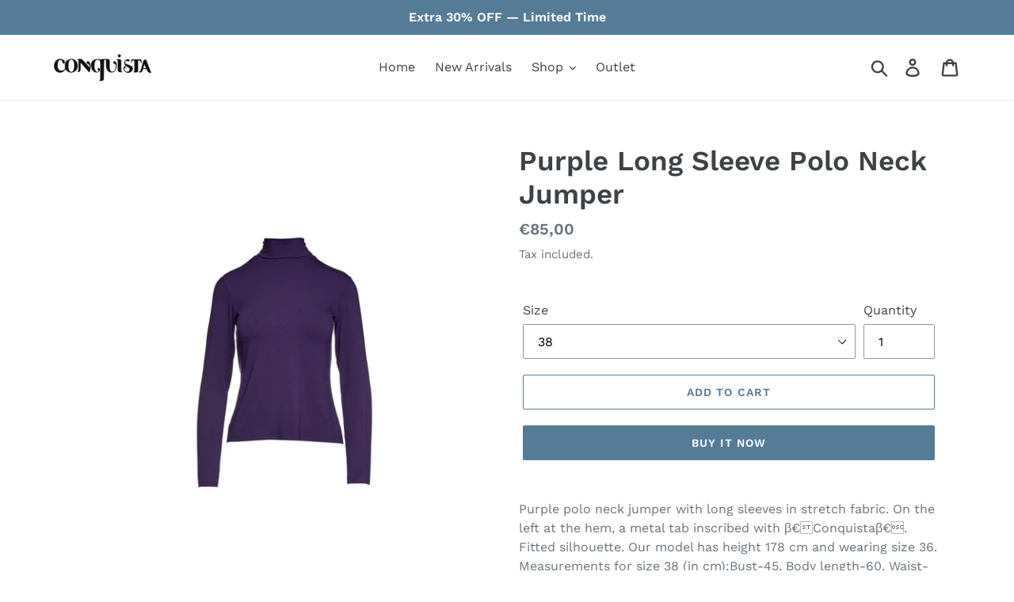

--- FILE ---
content_type: text/html; charset=utf-8
request_url: https://conquista-fashion.com/products/purple-long-sleeve-polo-neck-jumper
body_size: 21430
content:
<!doctype html>
<html class="no-js" lang="en">
<head>
  <link rel="stylesheet" href="https://size-charts-relentless.herokuapp.com/css/size-charts-relentless.css" />
<script>
var sizeChartsRelentless = window.sizeChartsRelentless || {};

sizeChartsRelentless.product = {"id":4175756132427,"title":"Purple Long Sleeve Polo Neck Jumper","handle":"purple-long-sleeve-polo-neck-jumper","description":"\u003cp\u003ePurple polo neck jumper with long sleeves in stretch fabric.  On the left at the hem, a metal tab inscribed with β€Conquistaβ€. Fitted silhouette. Our model has height 178 cm and wearing size 36. Measurements for size 38 (in cm):Bust-45, Body length-60, Waist-43, Shoulder width-38, Hemline-50,sleeves-60. Garment is fitted.\u003c\/p\u003e","published_at":"2025-08-29T09:06:11+03:00","created_at":"2019-10-04T11:30:30+03:00","vendor":"Conquista","type":"Top","tags":["Top","Winter"],"price":8500,"price_min":8500,"price_max":8500,"available":true,"price_varies":false,"compare_at_price":8500,"compare_at_price_min":8500,"compare_at_price_max":8500,"compare_at_price_varies":false,"variants":[{"id":30387741786187,"title":"36","option1":"36","option2":null,"option3":null,"sku":"C190-140-09-36","requires_shipping":true,"taxable":true,"featured_image":null,"available":false,"name":"Purple Long Sleeve Polo Neck Jumper - 36","public_title":"36","options":["36"],"price":8500,"weight":190,"compare_at_price":8500,"inventory_management":"shopify","barcode":"5210032218020","requires_selling_plan":false,"selling_plan_allocations":[]},{"id":30387741818955,"title":"38","option1":"38","option2":null,"option3":null,"sku":"C190-140-09-38","requires_shipping":true,"taxable":true,"featured_image":null,"available":true,"name":"Purple Long Sleeve Polo Neck Jumper - 38","public_title":"38","options":["38"],"price":8500,"weight":190,"compare_at_price":8500,"inventory_management":"shopify","barcode":"5210032218037","requires_selling_plan":false,"selling_plan_allocations":[]},{"id":30387741851723,"title":"40","option1":"40","option2":null,"option3":null,"sku":"C190-140-09-40","requires_shipping":true,"taxable":true,"featured_image":null,"available":false,"name":"Purple Long Sleeve Polo Neck Jumper - 40","public_title":"40","options":["40"],"price":8500,"weight":190,"compare_at_price":8500,"inventory_management":"shopify","barcode":"5210032218044","requires_selling_plan":false,"selling_plan_allocations":[]},{"id":30387741884491,"title":"42","option1":"42","option2":null,"option3":null,"sku":"C190-140-09-42","requires_shipping":true,"taxable":true,"featured_image":null,"available":false,"name":"Purple Long Sleeve Polo Neck Jumper - 42","public_title":"42","options":["42"],"price":8500,"weight":190,"compare_at_price":8500,"inventory_management":"shopify","barcode":"5210032218051","requires_selling_plan":false,"selling_plan_allocations":[]},{"id":30387741917259,"title":"44","option1":"44","option2":null,"option3":null,"sku":"C190-140-09-44","requires_shipping":true,"taxable":true,"featured_image":null,"available":true,"name":"Purple Long Sleeve Polo Neck Jumper - 44","public_title":"44","options":["44"],"price":8500,"weight":190,"compare_at_price":8500,"inventory_management":"shopify","barcode":"5210032218068","requires_selling_plan":false,"selling_plan_allocations":[]},{"id":30387741950027,"title":"46","option1":"46","option2":null,"option3":null,"sku":"C190-140-09-46","requires_shipping":true,"taxable":true,"featured_image":null,"available":false,"name":"Purple Long Sleeve Polo Neck Jumper - 46","public_title":"46","options":["46"],"price":8500,"weight":190,"compare_at_price":8500,"inventory_management":"shopify","barcode":"5210032218075","requires_selling_plan":false,"selling_plan_allocations":[]},{"id":30387741982795,"title":"48","option1":"48","option2":null,"option3":null,"sku":"C190-140-09-48","requires_shipping":true,"taxable":true,"featured_image":null,"available":false,"name":"Purple Long Sleeve Polo Neck Jumper - 48","public_title":"48","options":["48"],"price":8500,"weight":190,"compare_at_price":8500,"inventory_management":"shopify","barcode":"5210032218099","requires_selling_plan":false,"selling_plan_allocations":[]}],"images":["\/\/conquista-fashion.com\/cdn\/shop\/files\/C190-143-46-A.jpg?v=1731999774","\/\/conquista-fashion.com\/cdn\/shop\/products\/C190-140-09-1_qdgi3b.jpg?v=1570177830","\/\/conquista-fashion.com\/cdn\/shop\/products\/C190-140-09-2_akkpz8.jpg?v=1570962543","\/\/conquista-fashion.com\/cdn\/shop\/products\/C190-140-09-3_jhoin8.jpg?v=1570962543"],"featured_image":"\/\/conquista-fashion.com\/cdn\/shop\/files\/C190-143-46-A.jpg?v=1731999774","options":["Size"],"media":[{"alt":null,"id":48263577272656,"position":1,"preview_image":{"aspect_ratio":0.667,"height":1800,"width":1200,"src":"\/\/conquista-fashion.com\/cdn\/shop\/files\/C190-143-46-A.jpg?v=1731999774"},"aspect_ratio":0.667,"height":1800,"media_type":"image","src":"\/\/conquista-fashion.com\/cdn\/shop\/files\/C190-143-46-A.jpg?v=1731999774","width":1200},{"alt":null,"id":2680942854219,"position":2,"preview_image":{"aspect_ratio":0.667,"height":1200,"width":800,"src":"\/\/conquista-fashion.com\/cdn\/shop\/products\/C190-140-09-1_qdgi3b.jpg?v=1570177830"},"aspect_ratio":0.667,"height":1200,"media_type":"image","src":"\/\/conquista-fashion.com\/cdn\/shop\/products\/C190-140-09-1_qdgi3b.jpg?v=1570177830","width":800},{"alt":null,"id":2680942985291,"position":3,"preview_image":{"aspect_ratio":0.667,"height":1200,"width":800,"src":"\/\/conquista-fashion.com\/cdn\/shop\/products\/C190-140-09-2_akkpz8.jpg?v=1570962543"},"aspect_ratio":0.667,"height":1200,"media_type":"image","src":"\/\/conquista-fashion.com\/cdn\/shop\/products\/C190-140-09-2_akkpz8.jpg?v=1570962543","width":800},{"alt":null,"id":2680943050827,"position":4,"preview_image":{"aspect_ratio":0.667,"height":1200,"width":800,"src":"\/\/conquista-fashion.com\/cdn\/shop\/products\/C190-140-09-3_jhoin8.jpg?v=1570962543"},"aspect_ratio":0.667,"height":1200,"media_type":"image","src":"\/\/conquista-fashion.com\/cdn\/shop\/products\/C190-140-09-3_jhoin8.jpg?v=1570962543","width":800}],"requires_selling_plan":false,"selling_plan_groups":[],"content":"\u003cp\u003ePurple polo neck jumper with long sleeves in stretch fabric.  On the left at the hem, a metal tab inscribed with β€Conquistaβ€. Fitted silhouette. Our model has height 178 cm and wearing size 36. Measurements for size 38 (in cm):Bust-45, Body length-60, Waist-43, Shoulder width-38, Hemline-50,sleeves-60. Garment is fitted.\u003c\/p\u003e"};


sizeChartsRelentless.productCollections = [{"id":168042299467,"handle":"temp","updated_at":"2026-01-19T14:05:33+02:00","published_at":"2020-12-15T19:08:03+02:00","sort_order":"manual","template_suffix":"","published_scope":"web","title":"temp","body_html":""}];



sizeChartsRelentless.metafield = {"charts":[{"id":"1","title":"Conquista Size Chart","descriptionTop":"","values":[["34-48","34","36","38","40","42","44","46","48"],["XS-XXL","XS","S","M","L","XL","XXL","",""],["CHEST","84","88","92","96","100","104","108","112"],["SHOULDER","35,5","37","38,5","40","41,5","43","44,5","46"],["WAIST","66","70","74","78","82","86","90","94"],["HIPS","92","96","100","104","108","112","116","120"]],"descriptionBottom":"","conditionsOperator":"products-matching-any-condition-below","conditions":[{"id":"1","type":"","operator":"is-equal-to","title":""},{"id":"","type":"vendor","operator":"is-equal-to","title":"CONQUISTA"},{"id":"155378876491","type":"collection","operator":"is-equal-to","title":"Conquista"}],"buttonPlacement":"use-global"}],"buttonPlacement":"","buttonIcon":"","buttonText":"","currentPlan":""};

</script>


  <meta charset="utf-8">
  <meta http-equiv="X-UA-Compatible" content="IE=edge,chrome=1">
  <meta name="viewport" content="width=device-width,initial-scale=1">
  <meta name="theme-color" content="#557b97">
  <link rel="canonical" href="https://conquista-fashion.com/products/purple-long-sleeve-polo-neck-jumper"><link rel="shortcut icon" href="//conquista-fashion.com/cdn/shop/files/Conquista_very_sm_32x32.jpg?v=1624128456" type="image/png"><title>Purple Long Sleeve Polo Neck Jumper
&ndash; Conquista-Fashion</title><meta name="description" content="Purple polo neck jumper with long sleeves in stretch fabric. On the left at the hem, a metal tab inscribed with β€Conquistaβ€. Fitted silhouette. Our model has height 178 cm and wearing size 36. Measurements for size 38 (in cm):Bust-45, Body length-60, Waist-43, Shoulder width-38, Hemline-50,sleeves-60. Garment is fi"><!-- /snippets/social-meta-tags.liquid -->




<meta property="og:site_name" content="Conquista-Fashion">
<meta property="og:url" content="https://conquista-fashion.com/products/purple-long-sleeve-polo-neck-jumper">
<meta property="og:title" content="Purple Long Sleeve Polo Neck Jumper">
<meta property="og:type" content="product">
<meta property="og:description" content="Purple polo neck jumper with long sleeves in stretch fabric. On the left at the hem, a metal tab inscribed with β€Conquistaβ€. Fitted silhouette. Our model has height 178 cm and wearing size 36. Measurements for size 38 (in cm):Bust-45, Body length-60, Waist-43, Shoulder width-38, Hemline-50,sleeves-60. Garment is fi">

  <meta property="og:price:amount" content="85,00">
  <meta property="og:price:currency" content="EUR">

<meta property="og:image" content="http://conquista-fashion.com/cdn/shop/files/C190-143-46-A_1200x1200.jpg?v=1731999774"><meta property="og:image" content="http://conquista-fashion.com/cdn/shop/products/C190-140-09-1_qdgi3b_1200x1200.jpg?v=1570177830"><meta property="og:image" content="http://conquista-fashion.com/cdn/shop/products/C190-140-09-2_akkpz8_1200x1200.jpg?v=1570962543">
<meta property="og:image:secure_url" content="https://conquista-fashion.com/cdn/shop/files/C190-143-46-A_1200x1200.jpg?v=1731999774"><meta property="og:image:secure_url" content="https://conquista-fashion.com/cdn/shop/products/C190-140-09-1_qdgi3b_1200x1200.jpg?v=1570177830"><meta property="og:image:secure_url" content="https://conquista-fashion.com/cdn/shop/products/C190-140-09-2_akkpz8_1200x1200.jpg?v=1570962543">


<meta name="twitter:card" content="summary_large_image">
<meta name="twitter:title" content="Purple Long Sleeve Polo Neck Jumper">
<meta name="twitter:description" content="Purple polo neck jumper with long sleeves in stretch fabric. On the left at the hem, a metal tab inscribed with β€Conquistaβ€. Fitted silhouette. Our model has height 178 cm and wearing size 36. Measurements for size 38 (in cm):Bust-45, Body length-60, Waist-43, Shoulder width-38, Hemline-50,sleeves-60. Garment is fi">


  <link href="//conquista-fashion.com/cdn/shop/t/1/assets/theme.scss.css?v=176294028960024196141756305340" rel="stylesheet" type="text/css" media="all" />

  <script>
    var theme = {
      breakpoints: {
        medium: 750,
        large: 990,
        widescreen: 1400
      },
      strings: {
        addToCart: "Add to cart",
        soldOut: "Sold out",
        unavailable: "Unavailable",
        regularPrice: "Regular price",
        salePrice: "Sale price",
        sale: "Sale",
        showMore: "Show More",
        showLess: "Show Less",
        addressError: "Error looking up that address",
        addressNoResults: "No results for that address",
        addressQueryLimit: "You have exceeded the Google API usage limit. Consider upgrading to a \u003ca href=\"https:\/\/developers.google.com\/maps\/premium\/usage-limits\"\u003ePremium Plan\u003c\/a\u003e.",
        authError: "There was a problem authenticating your Google Maps account.",
        newWindow: "Opens in a new window.",
        external: "Opens external website.",
        newWindowExternal: "Opens external website in a new window.",
        removeLabel: "Remove [product]",
        update: "Update",
        quantity: "Quantity",
        discountedTotal: "Discounted total",
        regularTotal: "Regular total",
        priceColumn: "See Price column for discount details.",
        quantityMinimumMessage: "Quantity must be 1 or more",
        cartError: "There was an error while updating your cart. Please try again.",
        removedItemMessage: "Removed \u003cspan class=\"cart__removed-product-details\"\u003e([quantity]) [link]\u003c\/span\u003e from your cart.",
        unitPrice: "Unit price",
        unitPriceSeparator: "per",
        oneCartCount: "1 item",
        otherCartCount: "[count] items",
        quantityLabel: "Quantity: [count]"
      },
      moneyFormat: "€{{amount_with_comma_separator}}",
      moneyFormatWithCurrency: "€{{amount_with_comma_separator}} EUR"
    }

    document.documentElement.className = document.documentElement.className.replace('no-js', 'js');
  </script><script src="//conquista-fashion.com/cdn/shop/t/1/assets/lazysizes.js?v=94224023136283657951568021290" async="async"></script>
  <script src="//conquista-fashion.com/cdn/shop/t/1/assets/vendor.js?v=12001839194546984181568021290" defer="defer"></script>
  <script src="//conquista-fashion.com/cdn/shop/t/1/assets/theme.js?v=43970868923318220201568021290" defer="defer"></script>

  <script>window.performance && window.performance.mark && window.performance.mark('shopify.content_for_header.start');</script><meta id="shopify-digital-wallet" name="shopify-digital-wallet" content="/26764410955/digital_wallets/dialog">
<meta name="shopify-checkout-api-token" content="de42e7b6b0b5a204e2ec98d6e95d1a1c">
<meta id="in-context-paypal-metadata" data-shop-id="26764410955" data-venmo-supported="false" data-environment="production" data-locale="en_US" data-paypal-v4="true" data-currency="EUR">
<link rel="alternate" type="application/json+oembed" href="https://conquista-fashion.com/products/purple-long-sleeve-polo-neck-jumper.oembed">
<script async="async" src="/checkouts/internal/preloads.js?locale=en-GR"></script>
<script id="shopify-features" type="application/json">{"accessToken":"de42e7b6b0b5a204e2ec98d6e95d1a1c","betas":["rich-media-storefront-analytics"],"domain":"conquista-fashion.com","predictiveSearch":true,"shopId":26764410955,"locale":"en"}</script>
<script>var Shopify = Shopify || {};
Shopify.shop = "conquista-eshop.myshopify.com";
Shopify.locale = "en";
Shopify.currency = {"active":"EUR","rate":"1.0"};
Shopify.country = "GR";
Shopify.theme = {"name":"Debut","id":77013844043,"schema_name":"Debut","schema_version":"13.2.1","theme_store_id":796,"role":"main"};
Shopify.theme.handle = "null";
Shopify.theme.style = {"id":null,"handle":null};
Shopify.cdnHost = "conquista-fashion.com/cdn";
Shopify.routes = Shopify.routes || {};
Shopify.routes.root = "/";</script>
<script type="module">!function(o){(o.Shopify=o.Shopify||{}).modules=!0}(window);</script>
<script>!function(o){function n(){var o=[];function n(){o.push(Array.prototype.slice.apply(arguments))}return n.q=o,n}var t=o.Shopify=o.Shopify||{};t.loadFeatures=n(),t.autoloadFeatures=n()}(window);</script>
<script id="shop-js-analytics" type="application/json">{"pageType":"product"}</script>
<script defer="defer" async type="module" src="//conquista-fashion.com/cdn/shopifycloud/shop-js/modules/v2/client.init-shop-cart-sync_BN7fPSNr.en.esm.js"></script>
<script defer="defer" async type="module" src="//conquista-fashion.com/cdn/shopifycloud/shop-js/modules/v2/chunk.common_Cbph3Kss.esm.js"></script>
<script defer="defer" async type="module" src="//conquista-fashion.com/cdn/shopifycloud/shop-js/modules/v2/chunk.modal_DKumMAJ1.esm.js"></script>
<script type="module">
  await import("//conquista-fashion.com/cdn/shopifycloud/shop-js/modules/v2/client.init-shop-cart-sync_BN7fPSNr.en.esm.js");
await import("//conquista-fashion.com/cdn/shopifycloud/shop-js/modules/v2/chunk.common_Cbph3Kss.esm.js");
await import("//conquista-fashion.com/cdn/shopifycloud/shop-js/modules/v2/chunk.modal_DKumMAJ1.esm.js");

  window.Shopify.SignInWithShop?.initShopCartSync?.({"fedCMEnabled":true,"windoidEnabled":true});

</script>
<script>(function() {
  var isLoaded = false;
  function asyncLoad() {
    if (isLoaded) return;
    isLoaded = true;
    var urls = ["\/\/cdn.shopify.com\/proxy\/70792e4ace22fa1c437758bb413c38cd93d239dde35fcff2797f130638fb0213\/b2b-solution.bsscommerce.com\/js\/bss-b2b-cp.js?shop=conquista-eshop.myshopify.com\u0026sp-cache-control=cHVibGljLCBtYXgtYWdlPTkwMA"];
    for (var i = 0; i < urls.length; i++) {
      var s = document.createElement('script');
      s.type = 'text/javascript';
      s.async = true;
      s.src = urls[i];
      var x = document.getElementsByTagName('script')[0];
      x.parentNode.insertBefore(s, x);
    }
  };
  if(window.attachEvent) {
    window.attachEvent('onload', asyncLoad);
  } else {
    window.addEventListener('load', asyncLoad, false);
  }
})();</script>
<script id="__st">var __st={"a":26764410955,"offset":7200,"reqid":"ddec9aae-503e-43e2-8b05-a3a22bf82c67-1769840209","pageurl":"conquista-fashion.com\/products\/purple-long-sleeve-polo-neck-jumper","u":"025791b4a54b","p":"product","rtyp":"product","rid":4175756132427};</script>
<script>window.ShopifyPaypalV4VisibilityTracking = true;</script>
<script id="captcha-bootstrap">!function(){'use strict';const t='contact',e='account',n='new_comment',o=[[t,t],['blogs',n],['comments',n],[t,'customer']],c=[[e,'customer_login'],[e,'guest_login'],[e,'recover_customer_password'],[e,'create_customer']],r=t=>t.map((([t,e])=>`form[action*='/${t}']:not([data-nocaptcha='true']) input[name='form_type'][value='${e}']`)).join(','),a=t=>()=>t?[...document.querySelectorAll(t)].map((t=>t.form)):[];function s(){const t=[...o],e=r(t);return a(e)}const i='password',u='form_key',d=['recaptcha-v3-token','g-recaptcha-response','h-captcha-response',i],f=()=>{try{return window.sessionStorage}catch{return}},m='__shopify_v',_=t=>t.elements[u];function p(t,e,n=!1){try{const o=window.sessionStorage,c=JSON.parse(o.getItem(e)),{data:r}=function(t){const{data:e,action:n}=t;return t[m]||n?{data:e,action:n}:{data:t,action:n}}(c);for(const[e,n]of Object.entries(r))t.elements[e]&&(t.elements[e].value=n);n&&o.removeItem(e)}catch(o){console.error('form repopulation failed',{error:o})}}const l='form_type',E='cptcha';function T(t){t.dataset[E]=!0}const w=window,h=w.document,L='Shopify',v='ce_forms',y='captcha';let A=!1;((t,e)=>{const n=(g='f06e6c50-85a8-45c8-87d0-21a2b65856fe',I='https://cdn.shopify.com/shopifycloud/storefront-forms-hcaptcha/ce_storefront_forms_captcha_hcaptcha.v1.5.2.iife.js',D={infoText:'Protected by hCaptcha',privacyText:'Privacy',termsText:'Terms'},(t,e,n)=>{const o=w[L][v],c=o.bindForm;if(c)return c(t,g,e,D).then(n);var r;o.q.push([[t,g,e,D],n]),r=I,A||(h.body.append(Object.assign(h.createElement('script'),{id:'captcha-provider',async:!0,src:r})),A=!0)});var g,I,D;w[L]=w[L]||{},w[L][v]=w[L][v]||{},w[L][v].q=[],w[L][y]=w[L][y]||{},w[L][y].protect=function(t,e){n(t,void 0,e),T(t)},Object.freeze(w[L][y]),function(t,e,n,w,h,L){const[v,y,A,g]=function(t,e,n){const i=e?o:[],u=t?c:[],d=[...i,...u],f=r(d),m=r(i),_=r(d.filter((([t,e])=>n.includes(e))));return[a(f),a(m),a(_),s()]}(w,h,L),I=t=>{const e=t.target;return e instanceof HTMLFormElement?e:e&&e.form},D=t=>v().includes(t);t.addEventListener('submit',(t=>{const e=I(t);if(!e)return;const n=D(e)&&!e.dataset.hcaptchaBound&&!e.dataset.recaptchaBound,o=_(e),c=g().includes(e)&&(!o||!o.value);(n||c)&&t.preventDefault(),c&&!n&&(function(t){try{if(!f())return;!function(t){const e=f();if(!e)return;const n=_(t);if(!n)return;const o=n.value;o&&e.removeItem(o)}(t);const e=Array.from(Array(32),(()=>Math.random().toString(36)[2])).join('');!function(t,e){_(t)||t.append(Object.assign(document.createElement('input'),{type:'hidden',name:u})),t.elements[u].value=e}(t,e),function(t,e){const n=f();if(!n)return;const o=[...t.querySelectorAll(`input[type='${i}']`)].map((({name:t})=>t)),c=[...d,...o],r={};for(const[a,s]of new FormData(t).entries())c.includes(a)||(r[a]=s);n.setItem(e,JSON.stringify({[m]:1,action:t.action,data:r}))}(t,e)}catch(e){console.error('failed to persist form',e)}}(e),e.submit())}));const S=(t,e)=>{t&&!t.dataset[E]&&(n(t,e.some((e=>e===t))),T(t))};for(const o of['focusin','change'])t.addEventListener(o,(t=>{const e=I(t);D(e)&&S(e,y())}));const B=e.get('form_key'),M=e.get(l),P=B&&M;t.addEventListener('DOMContentLoaded',(()=>{const t=y();if(P)for(const e of t)e.elements[l].value===M&&p(e,B);[...new Set([...A(),...v().filter((t=>'true'===t.dataset.shopifyCaptcha))])].forEach((e=>S(e,t)))}))}(h,new URLSearchParams(w.location.search),n,t,e,['guest_login'])})(!0,!0)}();</script>
<script integrity="sha256-4kQ18oKyAcykRKYeNunJcIwy7WH5gtpwJnB7kiuLZ1E=" data-source-attribution="shopify.loadfeatures" defer="defer" src="//conquista-fashion.com/cdn/shopifycloud/storefront/assets/storefront/load_feature-a0a9edcb.js" crossorigin="anonymous"></script>
<script data-source-attribution="shopify.dynamic_checkout.dynamic.init">var Shopify=Shopify||{};Shopify.PaymentButton=Shopify.PaymentButton||{isStorefrontPortableWallets:!0,init:function(){window.Shopify.PaymentButton.init=function(){};var t=document.createElement("script");t.src="https://conquista-fashion.com/cdn/shopifycloud/portable-wallets/latest/portable-wallets.en.js",t.type="module",document.head.appendChild(t)}};
</script>
<script data-source-attribution="shopify.dynamic_checkout.buyer_consent">
  function portableWalletsHideBuyerConsent(e){var t=document.getElementById("shopify-buyer-consent"),n=document.getElementById("shopify-subscription-policy-button");t&&n&&(t.classList.add("hidden"),t.setAttribute("aria-hidden","true"),n.removeEventListener("click",e))}function portableWalletsShowBuyerConsent(e){var t=document.getElementById("shopify-buyer-consent"),n=document.getElementById("shopify-subscription-policy-button");t&&n&&(t.classList.remove("hidden"),t.removeAttribute("aria-hidden"),n.addEventListener("click",e))}window.Shopify?.PaymentButton&&(window.Shopify.PaymentButton.hideBuyerConsent=portableWalletsHideBuyerConsent,window.Shopify.PaymentButton.showBuyerConsent=portableWalletsShowBuyerConsent);
</script>
<script>
  function portableWalletsCleanup(e){e&&e.src&&console.error("Failed to load portable wallets script "+e.src);var t=document.querySelectorAll("shopify-accelerated-checkout .shopify-payment-button__skeleton, shopify-accelerated-checkout-cart .wallet-cart-button__skeleton"),e=document.getElementById("shopify-buyer-consent");for(let e=0;e<t.length;e++)t[e].remove();e&&e.remove()}function portableWalletsNotLoadedAsModule(e){e instanceof ErrorEvent&&"string"==typeof e.message&&e.message.includes("import.meta")&&"string"==typeof e.filename&&e.filename.includes("portable-wallets")&&(window.removeEventListener("error",portableWalletsNotLoadedAsModule),window.Shopify.PaymentButton.failedToLoad=e,"loading"===document.readyState?document.addEventListener("DOMContentLoaded",window.Shopify.PaymentButton.init):window.Shopify.PaymentButton.init())}window.addEventListener("error",portableWalletsNotLoadedAsModule);
</script>

<script type="module" src="https://conquista-fashion.com/cdn/shopifycloud/portable-wallets/latest/portable-wallets.en.js" onError="portableWalletsCleanup(this)" crossorigin="anonymous"></script>
<script nomodule>
  document.addEventListener("DOMContentLoaded", portableWalletsCleanup);
</script>

<link id="shopify-accelerated-checkout-styles" rel="stylesheet" media="screen" href="https://conquista-fashion.com/cdn/shopifycloud/portable-wallets/latest/accelerated-checkout-backwards-compat.css" crossorigin="anonymous">
<style id="shopify-accelerated-checkout-cart">
        #shopify-buyer-consent {
  margin-top: 1em;
  display: inline-block;
  width: 100%;
}

#shopify-buyer-consent.hidden {
  display: none;
}

#shopify-subscription-policy-button {
  background: none;
  border: none;
  padding: 0;
  text-decoration: underline;
  font-size: inherit;
  cursor: pointer;
}

#shopify-subscription-policy-button::before {
  box-shadow: none;
}

      </style>

<script>window.performance && window.performance.mark && window.performance.mark('shopify.content_for_header.end');</script>
<link href="https://monorail-edge.shopifysvc.com" rel="dns-prefetch">
<script>(function(){if ("sendBeacon" in navigator && "performance" in window) {try {var session_token_from_headers = performance.getEntriesByType('navigation')[0].serverTiming.find(x => x.name == '_s').description;} catch {var session_token_from_headers = undefined;}var session_cookie_matches = document.cookie.match(/_shopify_s=([^;]*)/);var session_token_from_cookie = session_cookie_matches && session_cookie_matches.length === 2 ? session_cookie_matches[1] : "";var session_token = session_token_from_headers || session_token_from_cookie || "";function handle_abandonment_event(e) {var entries = performance.getEntries().filter(function(entry) {return /monorail-edge.shopifysvc.com/.test(entry.name);});if (!window.abandonment_tracked && entries.length === 0) {window.abandonment_tracked = true;var currentMs = Date.now();var navigation_start = performance.timing.navigationStart;var payload = {shop_id: 26764410955,url: window.location.href,navigation_start,duration: currentMs - navigation_start,session_token,page_type: "product"};window.navigator.sendBeacon("https://monorail-edge.shopifysvc.com/v1/produce", JSON.stringify({schema_id: "online_store_buyer_site_abandonment/1.1",payload: payload,metadata: {event_created_at_ms: currentMs,event_sent_at_ms: currentMs}}));}}window.addEventListener('pagehide', handle_abandonment_event);}}());</script>
<script id="web-pixels-manager-setup">(function e(e,d,r,n,o){if(void 0===o&&(o={}),!Boolean(null===(a=null===(i=window.Shopify)||void 0===i?void 0:i.analytics)||void 0===a?void 0:a.replayQueue)){var i,a;window.Shopify=window.Shopify||{};var t=window.Shopify;t.analytics=t.analytics||{};var s=t.analytics;s.replayQueue=[],s.publish=function(e,d,r){return s.replayQueue.push([e,d,r]),!0};try{self.performance.mark("wpm:start")}catch(e){}var l=function(){var e={modern:/Edge?\/(1{2}[4-9]|1[2-9]\d|[2-9]\d{2}|\d{4,})\.\d+(\.\d+|)|Firefox\/(1{2}[4-9]|1[2-9]\d|[2-9]\d{2}|\d{4,})\.\d+(\.\d+|)|Chrom(ium|e)\/(9{2}|\d{3,})\.\d+(\.\d+|)|(Maci|X1{2}).+ Version\/(15\.\d+|(1[6-9]|[2-9]\d|\d{3,})\.\d+)([,.]\d+|)( \(\w+\)|)( Mobile\/\w+|) Safari\/|Chrome.+OPR\/(9{2}|\d{3,})\.\d+\.\d+|(CPU[ +]OS|iPhone[ +]OS|CPU[ +]iPhone|CPU IPhone OS|CPU iPad OS)[ +]+(15[._]\d+|(1[6-9]|[2-9]\d|\d{3,})[._]\d+)([._]\d+|)|Android:?[ /-](13[3-9]|1[4-9]\d|[2-9]\d{2}|\d{4,})(\.\d+|)(\.\d+|)|Android.+Firefox\/(13[5-9]|1[4-9]\d|[2-9]\d{2}|\d{4,})\.\d+(\.\d+|)|Android.+Chrom(ium|e)\/(13[3-9]|1[4-9]\d|[2-9]\d{2}|\d{4,})\.\d+(\.\d+|)|SamsungBrowser\/([2-9]\d|\d{3,})\.\d+/,legacy:/Edge?\/(1[6-9]|[2-9]\d|\d{3,})\.\d+(\.\d+|)|Firefox\/(5[4-9]|[6-9]\d|\d{3,})\.\d+(\.\d+|)|Chrom(ium|e)\/(5[1-9]|[6-9]\d|\d{3,})\.\d+(\.\d+|)([\d.]+$|.*Safari\/(?![\d.]+ Edge\/[\d.]+$))|(Maci|X1{2}).+ Version\/(10\.\d+|(1[1-9]|[2-9]\d|\d{3,})\.\d+)([,.]\d+|)( \(\w+\)|)( Mobile\/\w+|) Safari\/|Chrome.+OPR\/(3[89]|[4-9]\d|\d{3,})\.\d+\.\d+|(CPU[ +]OS|iPhone[ +]OS|CPU[ +]iPhone|CPU IPhone OS|CPU iPad OS)[ +]+(10[._]\d+|(1[1-9]|[2-9]\d|\d{3,})[._]\d+)([._]\d+|)|Android:?[ /-](13[3-9]|1[4-9]\d|[2-9]\d{2}|\d{4,})(\.\d+|)(\.\d+|)|Mobile Safari.+OPR\/([89]\d|\d{3,})\.\d+\.\d+|Android.+Firefox\/(13[5-9]|1[4-9]\d|[2-9]\d{2}|\d{4,})\.\d+(\.\d+|)|Android.+Chrom(ium|e)\/(13[3-9]|1[4-9]\d|[2-9]\d{2}|\d{4,})\.\d+(\.\d+|)|Android.+(UC? ?Browser|UCWEB|U3)[ /]?(15\.([5-9]|\d{2,})|(1[6-9]|[2-9]\d|\d{3,})\.\d+)\.\d+|SamsungBrowser\/(5\.\d+|([6-9]|\d{2,})\.\d+)|Android.+MQ{2}Browser\/(14(\.(9|\d{2,})|)|(1[5-9]|[2-9]\d|\d{3,})(\.\d+|))(\.\d+|)|K[Aa][Ii]OS\/(3\.\d+|([4-9]|\d{2,})\.\d+)(\.\d+|)/},d=e.modern,r=e.legacy,n=navigator.userAgent;return n.match(d)?"modern":n.match(r)?"legacy":"unknown"}(),u="modern"===l?"modern":"legacy",c=(null!=n?n:{modern:"",legacy:""})[u],f=function(e){return[e.baseUrl,"/wpm","/b",e.hashVersion,"modern"===e.buildTarget?"m":"l",".js"].join("")}({baseUrl:d,hashVersion:r,buildTarget:u}),m=function(e){var d=e.version,r=e.bundleTarget,n=e.surface,o=e.pageUrl,i=e.monorailEndpoint;return{emit:function(e){var a=e.status,t=e.errorMsg,s=(new Date).getTime(),l=JSON.stringify({metadata:{event_sent_at_ms:s},events:[{schema_id:"web_pixels_manager_load/3.1",payload:{version:d,bundle_target:r,page_url:o,status:a,surface:n,error_msg:t},metadata:{event_created_at_ms:s}}]});if(!i)return console&&console.warn&&console.warn("[Web Pixels Manager] No Monorail endpoint provided, skipping logging."),!1;try{return self.navigator.sendBeacon.bind(self.navigator)(i,l)}catch(e){}var u=new XMLHttpRequest;try{return u.open("POST",i,!0),u.setRequestHeader("Content-Type","text/plain"),u.send(l),!0}catch(e){return console&&console.warn&&console.warn("[Web Pixels Manager] Got an unhandled error while logging to Monorail."),!1}}}}({version:r,bundleTarget:l,surface:e.surface,pageUrl:self.location.href,monorailEndpoint:e.monorailEndpoint});try{o.browserTarget=l,function(e){var d=e.src,r=e.async,n=void 0===r||r,o=e.onload,i=e.onerror,a=e.sri,t=e.scriptDataAttributes,s=void 0===t?{}:t,l=document.createElement("script"),u=document.querySelector("head"),c=document.querySelector("body");if(l.async=n,l.src=d,a&&(l.integrity=a,l.crossOrigin="anonymous"),s)for(var f in s)if(Object.prototype.hasOwnProperty.call(s,f))try{l.dataset[f]=s[f]}catch(e){}if(o&&l.addEventListener("load",o),i&&l.addEventListener("error",i),u)u.appendChild(l);else{if(!c)throw new Error("Did not find a head or body element to append the script");c.appendChild(l)}}({src:f,async:!0,onload:function(){if(!function(){var e,d;return Boolean(null===(d=null===(e=window.Shopify)||void 0===e?void 0:e.analytics)||void 0===d?void 0:d.initialized)}()){var d=window.webPixelsManager.init(e)||void 0;if(d){var r=window.Shopify.analytics;r.replayQueue.forEach((function(e){var r=e[0],n=e[1],o=e[2];d.publishCustomEvent(r,n,o)})),r.replayQueue=[],r.publish=d.publishCustomEvent,r.visitor=d.visitor,r.initialized=!0}}},onerror:function(){return m.emit({status:"failed",errorMsg:"".concat(f," has failed to load")})},sri:function(e){var d=/^sha384-[A-Za-z0-9+/=]+$/;return"string"==typeof e&&d.test(e)}(c)?c:"",scriptDataAttributes:o}),m.emit({status:"loading"})}catch(e){m.emit({status:"failed",errorMsg:(null==e?void 0:e.message)||"Unknown error"})}}})({shopId: 26764410955,storefrontBaseUrl: "https://conquista-fashion.com",extensionsBaseUrl: "https://extensions.shopifycdn.com/cdn/shopifycloud/web-pixels-manager",monorailEndpoint: "https://monorail-edge.shopifysvc.com/unstable/produce_batch",surface: "storefront-renderer",enabledBetaFlags: ["2dca8a86"],webPixelsConfigList: [{"id":"shopify-app-pixel","configuration":"{}","eventPayloadVersion":"v1","runtimeContext":"STRICT","scriptVersion":"0450","apiClientId":"shopify-pixel","type":"APP","privacyPurposes":["ANALYTICS","MARKETING"]},{"id":"shopify-custom-pixel","eventPayloadVersion":"v1","runtimeContext":"LAX","scriptVersion":"0450","apiClientId":"shopify-pixel","type":"CUSTOM","privacyPurposes":["ANALYTICS","MARKETING"]}],isMerchantRequest: false,initData: {"shop":{"name":"Conquista-Fashion","paymentSettings":{"currencyCode":"EUR"},"myshopifyDomain":"conquista-eshop.myshopify.com","countryCode":"GR","storefrontUrl":"https:\/\/conquista-fashion.com"},"customer":null,"cart":null,"checkout":null,"productVariants":[{"price":{"amount":85.0,"currencyCode":"EUR"},"product":{"title":"Purple Long Sleeve Polo Neck Jumper","vendor":"Conquista","id":"4175756132427","untranslatedTitle":"Purple Long Sleeve Polo Neck Jumper","url":"\/products\/purple-long-sleeve-polo-neck-jumper","type":"Top"},"id":"30387741786187","image":{"src":"\/\/conquista-fashion.com\/cdn\/shop\/files\/C190-143-46-A.jpg?v=1731999774"},"sku":"C190-140-09-36","title":"36","untranslatedTitle":"36"},{"price":{"amount":85.0,"currencyCode":"EUR"},"product":{"title":"Purple Long Sleeve Polo Neck Jumper","vendor":"Conquista","id":"4175756132427","untranslatedTitle":"Purple Long Sleeve Polo Neck Jumper","url":"\/products\/purple-long-sleeve-polo-neck-jumper","type":"Top"},"id":"30387741818955","image":{"src":"\/\/conquista-fashion.com\/cdn\/shop\/files\/C190-143-46-A.jpg?v=1731999774"},"sku":"C190-140-09-38","title":"38","untranslatedTitle":"38"},{"price":{"amount":85.0,"currencyCode":"EUR"},"product":{"title":"Purple Long Sleeve Polo Neck Jumper","vendor":"Conquista","id":"4175756132427","untranslatedTitle":"Purple Long Sleeve Polo Neck Jumper","url":"\/products\/purple-long-sleeve-polo-neck-jumper","type":"Top"},"id":"30387741851723","image":{"src":"\/\/conquista-fashion.com\/cdn\/shop\/files\/C190-143-46-A.jpg?v=1731999774"},"sku":"C190-140-09-40","title":"40","untranslatedTitle":"40"},{"price":{"amount":85.0,"currencyCode":"EUR"},"product":{"title":"Purple Long Sleeve Polo Neck Jumper","vendor":"Conquista","id":"4175756132427","untranslatedTitle":"Purple Long Sleeve Polo Neck Jumper","url":"\/products\/purple-long-sleeve-polo-neck-jumper","type":"Top"},"id":"30387741884491","image":{"src":"\/\/conquista-fashion.com\/cdn\/shop\/files\/C190-143-46-A.jpg?v=1731999774"},"sku":"C190-140-09-42","title":"42","untranslatedTitle":"42"},{"price":{"amount":85.0,"currencyCode":"EUR"},"product":{"title":"Purple Long Sleeve Polo Neck Jumper","vendor":"Conquista","id":"4175756132427","untranslatedTitle":"Purple Long Sleeve Polo Neck Jumper","url":"\/products\/purple-long-sleeve-polo-neck-jumper","type":"Top"},"id":"30387741917259","image":{"src":"\/\/conquista-fashion.com\/cdn\/shop\/files\/C190-143-46-A.jpg?v=1731999774"},"sku":"C190-140-09-44","title":"44","untranslatedTitle":"44"},{"price":{"amount":85.0,"currencyCode":"EUR"},"product":{"title":"Purple Long Sleeve Polo Neck Jumper","vendor":"Conquista","id":"4175756132427","untranslatedTitle":"Purple Long Sleeve Polo Neck Jumper","url":"\/products\/purple-long-sleeve-polo-neck-jumper","type":"Top"},"id":"30387741950027","image":{"src":"\/\/conquista-fashion.com\/cdn\/shop\/files\/C190-143-46-A.jpg?v=1731999774"},"sku":"C190-140-09-46","title":"46","untranslatedTitle":"46"},{"price":{"amount":85.0,"currencyCode":"EUR"},"product":{"title":"Purple Long Sleeve Polo Neck Jumper","vendor":"Conquista","id":"4175756132427","untranslatedTitle":"Purple Long Sleeve Polo Neck Jumper","url":"\/products\/purple-long-sleeve-polo-neck-jumper","type":"Top"},"id":"30387741982795","image":{"src":"\/\/conquista-fashion.com\/cdn\/shop\/files\/C190-143-46-A.jpg?v=1731999774"},"sku":"C190-140-09-48","title":"48","untranslatedTitle":"48"}],"purchasingCompany":null},},"https://conquista-fashion.com/cdn","1d2a099fw23dfb22ep557258f5m7a2edbae",{"modern":"","legacy":""},{"shopId":"26764410955","storefrontBaseUrl":"https:\/\/conquista-fashion.com","extensionBaseUrl":"https:\/\/extensions.shopifycdn.com\/cdn\/shopifycloud\/web-pixels-manager","surface":"storefront-renderer","enabledBetaFlags":"[\"2dca8a86\"]","isMerchantRequest":"false","hashVersion":"1d2a099fw23dfb22ep557258f5m7a2edbae","publish":"custom","events":"[[\"page_viewed\",{}],[\"product_viewed\",{\"productVariant\":{\"price\":{\"amount\":85.0,\"currencyCode\":\"EUR\"},\"product\":{\"title\":\"Purple Long Sleeve Polo Neck Jumper\",\"vendor\":\"Conquista\",\"id\":\"4175756132427\",\"untranslatedTitle\":\"Purple Long Sleeve Polo Neck Jumper\",\"url\":\"\/products\/purple-long-sleeve-polo-neck-jumper\",\"type\":\"Top\"},\"id\":\"30387741818955\",\"image\":{\"src\":\"\/\/conquista-fashion.com\/cdn\/shop\/files\/C190-143-46-A.jpg?v=1731999774\"},\"sku\":\"C190-140-09-38\",\"title\":\"38\",\"untranslatedTitle\":\"38\"}}]]"});</script><script>
  window.ShopifyAnalytics = window.ShopifyAnalytics || {};
  window.ShopifyAnalytics.meta = window.ShopifyAnalytics.meta || {};
  window.ShopifyAnalytics.meta.currency = 'EUR';
  var meta = {"product":{"id":4175756132427,"gid":"gid:\/\/shopify\/Product\/4175756132427","vendor":"Conquista","type":"Top","handle":"purple-long-sleeve-polo-neck-jumper","variants":[{"id":30387741786187,"price":8500,"name":"Purple Long Sleeve Polo Neck Jumper - 36","public_title":"36","sku":"C190-140-09-36"},{"id":30387741818955,"price":8500,"name":"Purple Long Sleeve Polo Neck Jumper - 38","public_title":"38","sku":"C190-140-09-38"},{"id":30387741851723,"price":8500,"name":"Purple Long Sleeve Polo Neck Jumper - 40","public_title":"40","sku":"C190-140-09-40"},{"id":30387741884491,"price":8500,"name":"Purple Long Sleeve Polo Neck Jumper - 42","public_title":"42","sku":"C190-140-09-42"},{"id":30387741917259,"price":8500,"name":"Purple Long Sleeve Polo Neck Jumper - 44","public_title":"44","sku":"C190-140-09-44"},{"id":30387741950027,"price":8500,"name":"Purple Long Sleeve Polo Neck Jumper - 46","public_title":"46","sku":"C190-140-09-46"},{"id":30387741982795,"price":8500,"name":"Purple Long Sleeve Polo Neck Jumper - 48","public_title":"48","sku":"C190-140-09-48"}],"remote":false},"page":{"pageType":"product","resourceType":"product","resourceId":4175756132427,"requestId":"ddec9aae-503e-43e2-8b05-a3a22bf82c67-1769840209"}};
  for (var attr in meta) {
    window.ShopifyAnalytics.meta[attr] = meta[attr];
  }
</script>
<script class="analytics">
  (function () {
    var customDocumentWrite = function(content) {
      var jquery = null;

      if (window.jQuery) {
        jquery = window.jQuery;
      } else if (window.Checkout && window.Checkout.$) {
        jquery = window.Checkout.$;
      }

      if (jquery) {
        jquery('body').append(content);
      }
    };

    var hasLoggedConversion = function(token) {
      if (token) {
        return document.cookie.indexOf('loggedConversion=' + token) !== -1;
      }
      return false;
    }

    var setCookieIfConversion = function(token) {
      if (token) {
        var twoMonthsFromNow = new Date(Date.now());
        twoMonthsFromNow.setMonth(twoMonthsFromNow.getMonth() + 2);

        document.cookie = 'loggedConversion=' + token + '; expires=' + twoMonthsFromNow;
      }
    }

    var trekkie = window.ShopifyAnalytics.lib = window.trekkie = window.trekkie || [];
    if (trekkie.integrations) {
      return;
    }
    trekkie.methods = [
      'identify',
      'page',
      'ready',
      'track',
      'trackForm',
      'trackLink'
    ];
    trekkie.factory = function(method) {
      return function() {
        var args = Array.prototype.slice.call(arguments);
        args.unshift(method);
        trekkie.push(args);
        return trekkie;
      };
    };
    for (var i = 0; i < trekkie.methods.length; i++) {
      var key = trekkie.methods[i];
      trekkie[key] = trekkie.factory(key);
    }
    trekkie.load = function(config) {
      trekkie.config = config || {};
      trekkie.config.initialDocumentCookie = document.cookie;
      var first = document.getElementsByTagName('script')[0];
      var script = document.createElement('script');
      script.type = 'text/javascript';
      script.onerror = function(e) {
        var scriptFallback = document.createElement('script');
        scriptFallback.type = 'text/javascript';
        scriptFallback.onerror = function(error) {
                var Monorail = {
      produce: function produce(monorailDomain, schemaId, payload) {
        var currentMs = new Date().getTime();
        var event = {
          schema_id: schemaId,
          payload: payload,
          metadata: {
            event_created_at_ms: currentMs,
            event_sent_at_ms: currentMs
          }
        };
        return Monorail.sendRequest("https://" + monorailDomain + "/v1/produce", JSON.stringify(event));
      },
      sendRequest: function sendRequest(endpointUrl, payload) {
        // Try the sendBeacon API
        if (window && window.navigator && typeof window.navigator.sendBeacon === 'function' && typeof window.Blob === 'function' && !Monorail.isIos12()) {
          var blobData = new window.Blob([payload], {
            type: 'text/plain'
          });

          if (window.navigator.sendBeacon(endpointUrl, blobData)) {
            return true;
          } // sendBeacon was not successful

        } // XHR beacon

        var xhr = new XMLHttpRequest();

        try {
          xhr.open('POST', endpointUrl);
          xhr.setRequestHeader('Content-Type', 'text/plain');
          xhr.send(payload);
        } catch (e) {
          console.log(e);
        }

        return false;
      },
      isIos12: function isIos12() {
        return window.navigator.userAgent.lastIndexOf('iPhone; CPU iPhone OS 12_') !== -1 || window.navigator.userAgent.lastIndexOf('iPad; CPU OS 12_') !== -1;
      }
    };
    Monorail.produce('monorail-edge.shopifysvc.com',
      'trekkie_storefront_load_errors/1.1',
      {shop_id: 26764410955,
      theme_id: 77013844043,
      app_name: "storefront",
      context_url: window.location.href,
      source_url: "//conquista-fashion.com/cdn/s/trekkie.storefront.c59ea00e0474b293ae6629561379568a2d7c4bba.min.js"});

        };
        scriptFallback.async = true;
        scriptFallback.src = '//conquista-fashion.com/cdn/s/trekkie.storefront.c59ea00e0474b293ae6629561379568a2d7c4bba.min.js';
        first.parentNode.insertBefore(scriptFallback, first);
      };
      script.async = true;
      script.src = '//conquista-fashion.com/cdn/s/trekkie.storefront.c59ea00e0474b293ae6629561379568a2d7c4bba.min.js';
      first.parentNode.insertBefore(script, first);
    };
    trekkie.load(
      {"Trekkie":{"appName":"storefront","development":false,"defaultAttributes":{"shopId":26764410955,"isMerchantRequest":null,"themeId":77013844043,"themeCityHash":"11669489051106977649","contentLanguage":"en","currency":"EUR","eventMetadataId":"17c674ca-5b8d-46b3-97d5-5d23d9dce7f1"},"isServerSideCookieWritingEnabled":true,"monorailRegion":"shop_domain","enabledBetaFlags":["65f19447","b5387b81"]},"Session Attribution":{},"S2S":{"facebookCapiEnabled":false,"source":"trekkie-storefront-renderer","apiClientId":580111}}
    );

    var loaded = false;
    trekkie.ready(function() {
      if (loaded) return;
      loaded = true;

      window.ShopifyAnalytics.lib = window.trekkie;

      var originalDocumentWrite = document.write;
      document.write = customDocumentWrite;
      try { window.ShopifyAnalytics.merchantGoogleAnalytics.call(this); } catch(error) {};
      document.write = originalDocumentWrite;

      window.ShopifyAnalytics.lib.page(null,{"pageType":"product","resourceType":"product","resourceId":4175756132427,"requestId":"ddec9aae-503e-43e2-8b05-a3a22bf82c67-1769840209","shopifyEmitted":true});

      var match = window.location.pathname.match(/checkouts\/(.+)\/(thank_you|post_purchase)/)
      var token = match? match[1]: undefined;
      if (!hasLoggedConversion(token)) {
        setCookieIfConversion(token);
        window.ShopifyAnalytics.lib.track("Viewed Product",{"currency":"EUR","variantId":30387741786187,"productId":4175756132427,"productGid":"gid:\/\/shopify\/Product\/4175756132427","name":"Purple Long Sleeve Polo Neck Jumper - 36","price":"85.00","sku":"C190-140-09-36","brand":"Conquista","variant":"36","category":"Top","nonInteraction":true,"remote":false},undefined,undefined,{"shopifyEmitted":true});
      window.ShopifyAnalytics.lib.track("monorail:\/\/trekkie_storefront_viewed_product\/1.1",{"currency":"EUR","variantId":30387741786187,"productId":4175756132427,"productGid":"gid:\/\/shopify\/Product\/4175756132427","name":"Purple Long Sleeve Polo Neck Jumper - 36","price":"85.00","sku":"C190-140-09-36","brand":"Conquista","variant":"36","category":"Top","nonInteraction":true,"remote":false,"referer":"https:\/\/conquista-fashion.com\/products\/purple-long-sleeve-polo-neck-jumper"});
      }
    });


        var eventsListenerScript = document.createElement('script');
        eventsListenerScript.async = true;
        eventsListenerScript.src = "//conquista-fashion.com/cdn/shopifycloud/storefront/assets/shop_events_listener-3da45d37.js";
        document.getElementsByTagName('head')[0].appendChild(eventsListenerScript);

})();</script>
<script
  defer
  src="https://conquista-fashion.com/cdn/shopifycloud/perf-kit/shopify-perf-kit-3.1.0.min.js"
  data-application="storefront-renderer"
  data-shop-id="26764410955"
  data-render-region="gcp-us-east1"
  data-page-type="product"
  data-theme-instance-id="77013844043"
  data-theme-name="Debut"
  data-theme-version="13.2.1"
  data-monorail-region="shop_domain"
  data-resource-timing-sampling-rate="10"
  data-shs="true"
  data-shs-beacon="true"
  data-shs-export-with-fetch="true"
  data-shs-logs-sample-rate="1"
  data-shs-beacon-endpoint="https://conquista-fashion.com/api/collect"
></script>
</head>
<!-- Start of HubSpot Embed Code -->
  <script type="text/javascript" id="hs-script-loader" async defer src="//js-eu1.hs-scripts.com/26251096.js"></script>
<!-- End of HubSpot Embed Code -->
<body class="template-product">

  <a class="in-page-link visually-hidden skip-link" href="#MainContent">Skip to content</a>

  <div id="SearchDrawer" class="search-bar drawer drawer--top" role="dialog" aria-modal="true" aria-label="Search">
    <div class="search-bar__table">
      <div class="search-bar__table-cell search-bar__form-wrapper">
        <form class="search search-bar__form" action="/search" method="get" role="search">
          <input class="search__input search-bar__input" type="search" name="q" value="" placeholder="Search" aria-label="Search">
          <button class="search-bar__submit search__submit btn--link" type="submit">
            <svg aria-hidden="true" focusable="false" role="presentation" class="icon icon-search" viewBox="0 0 37 40"><path d="M35.6 36l-9.8-9.8c4.1-5.4 3.6-13.2-1.3-18.1-5.4-5.4-14.2-5.4-19.7 0-5.4 5.4-5.4 14.2 0 19.7 2.6 2.6 6.1 4.1 9.8 4.1 3 0 5.9-1 8.3-2.8l9.8 9.8c.4.4.9.6 1.4.6s1-.2 1.4-.6c.9-.9.9-2.1.1-2.9zm-20.9-8.2c-2.6 0-5.1-1-7-2.9-3.9-3.9-3.9-10.1 0-14C9.6 9 12.2 8 14.7 8s5.1 1 7 2.9c3.9 3.9 3.9 10.1 0 14-1.9 1.9-4.4 2.9-7 2.9z"/></svg>
            <span class="icon__fallback-text">Submit</span>
          </button>
        </form>
      </div>
      <div class="search-bar__table-cell text-right">
        <button type="button" class="btn--link search-bar__close js-drawer-close">
          <svg aria-hidden="true" focusable="false" role="presentation" class="icon icon-close" viewBox="0 0 40 40"><path d="M23.868 20.015L39.117 4.78c1.11-1.108 1.11-2.77 0-3.877-1.109-1.108-2.773-1.108-3.882 0L19.986 16.137 4.737.904C3.628-.204 1.965-.204.856.904c-1.11 1.108-1.11 2.77 0 3.877l15.249 15.234L.855 35.248c-1.108 1.108-1.108 2.77 0 3.877.555.554 1.248.831 1.942.831s1.386-.277 1.94-.83l15.25-15.234 15.248 15.233c.555.554 1.248.831 1.941.831s1.387-.277 1.941-.83c1.11-1.109 1.11-2.77 0-3.878L23.868 20.015z" class="layer"/></svg>
          <span class="icon__fallback-text">Close search</span>
        </button>
      </div>
    </div>
  </div><style data-shopify>

  .cart-popup {
    box-shadow: 1px 1px 10px 2px rgba(232, 233, 235, 0.5);
  }</style><div class="cart-popup-wrapper cart-popup-wrapper--hidden" role="dialog" aria-modal="true" aria-labelledby="CartPopupHeading" data-cart-popup-wrapper>
  <div class="cart-popup" data-cart-popup tabindex="-1">
    <h2 id="CartPopupHeading" class="cart-popup__heading">Just added to your cart</h2>
    <button class="cart-popup__close" aria-label="Close" data-cart-popup-close><svg aria-hidden="true" focusable="false" role="presentation" class="icon icon-close" viewBox="0 0 40 40"><path d="M23.868 20.015L39.117 4.78c1.11-1.108 1.11-2.77 0-3.877-1.109-1.108-2.773-1.108-3.882 0L19.986 16.137 4.737.904C3.628-.204 1.965-.204.856.904c-1.11 1.108-1.11 2.77 0 3.877l15.249 15.234L.855 35.248c-1.108 1.108-1.108 2.77 0 3.877.555.554 1.248.831 1.942.831s1.386-.277 1.94-.83l15.25-15.234 15.248 15.233c.555.554 1.248.831 1.941.831s1.387-.277 1.941-.83c1.11-1.109 1.11-2.77 0-3.878L23.868 20.015z" class="layer"/></svg></button>

    <div class="cart-popup-item">
      <div class="cart-popup-item__image-wrapper hide" data-cart-popup-image-wrapper>
        <div class="cart-popup-item__image cart-popup-item__image--placeholder" data-cart-popup-image-placeholder>
          <div data-placeholder-size></div>
          <div class="placeholder-background placeholder-background--animation"></div>
        </div>
      </div>
      <div class="cart-popup-item__description">
        <div>
          <div class="cart-popup-item__title" data-cart-popup-title></div>
          <ul class="product-details" aria-label="Product details" data-cart-popup-product-details></ul>
        </div>
        <div class="cart-popup-item__quantity">
          <span class="visually-hidden" data-cart-popup-quantity-label></span>
          <span aria-hidden="true">Qty:</span>
          <span aria-hidden="true" data-cart-popup-quantity></span>
        </div>
      </div>
    </div>

    <a href="/cart" class="cart-popup__cta-link btn btn--secondary-accent">
      View cart (<span data-cart-popup-cart-quantity></span>)
    </a>

    <div class="cart-popup__dismiss">
      <button class="cart-popup__dismiss-button text-link text-link--accent" data-cart-popup-dismiss>
        Continue shopping
      </button>
    </div>
  </div>
</div>

<div id="shopify-section-header" class="shopify-section">
  <style>
    
      .site-header__logo-image {
        max-width: 145px;
      }
    

    
      .site-header__logo-image {
        margin: 0;
      }
    
  </style>


<div data-section-id="header" data-section-type="header-section">
  
    
      <style>
        .announcement-bar {
          background-color: #557b97;
        }

        .announcement-bar--link:hover {
          

          
            
            background-color: #6c91ac;
          
        }

        .announcement-bar__message {
          color: #ffffff;
        }
      </style>

      
        <div class="announcement-bar">
      

        <p class="announcement-bar__message">Extra 30% OFF — Limited Time</p>

      
        </div>
      

    
  

  <header class="site-header border-bottom logo--left" role="banner">
    <div class="grid grid--no-gutters grid--table site-header__mobile-nav">
      

      <div class="grid__item medium-up--one-quarter logo-align--left">
        
        
          <div class="h2 site-header__logo">
        
          
<a href="/" class="site-header__logo-image">
              
              <img class="lazyload js"
                   src="//conquista-fashion.com/cdn/shop/files/Conquista_sm_300x300.jpg?v=1613732029"
                   data-src="//conquista-fashion.com/cdn/shop/files/Conquista_sm_{width}x.jpg?v=1613732029"
                   data-widths="[180, 360, 540, 720, 900, 1080, 1296, 1512, 1728, 2048]"
                   data-aspectratio="2.7875536480686693"
                   data-sizes="auto"
                   alt="Conquista-Fashion"
                   style="max-width: 145px">
              <noscript>
                
                <img src="//conquista-fashion.com/cdn/shop/files/Conquista_sm_145x.jpg?v=1613732029"
                     srcset="//conquista-fashion.com/cdn/shop/files/Conquista_sm_145x.jpg?v=1613732029 1x, //conquista-fashion.com/cdn/shop/files/Conquista_sm_145x@2x.jpg?v=1613732029 2x"
                     alt="Conquista-Fashion"
                     style="max-width: 145px;">
              </noscript>
            </a>
          
        
          </div>
        
      </div>

      
        <nav class="grid__item medium-up--one-half small--hide" id="AccessibleNav" role="navigation">
          <ul class="site-nav list--inline " id="SiteNav">
  



    
      <li >
        <a href="/"
          class="site-nav__link site-nav__link--main"
          
        >
          <span class="site-nav__label">Home</span>
        </a>
      </li>
    
  



    
      <li >
        <a href="/collections/spring-summer"
          class="site-nav__link site-nav__link--main"
          
        >
          <span class="site-nav__label">New Arrivals</span>
        </a>
      </li>
    
  



    
      <li class="site-nav--has-dropdown site-nav--has-centered-dropdown" data-has-dropdowns>
        <button class="site-nav__link site-nav__link--main site-nav__link--button" type="button" aria-expanded="false" aria-controls="SiteNavLabel-shop">
          <span class="site-nav__label">Shop</span><svg aria-hidden="true" focusable="false" role="presentation" class="icon icon--wide icon-chevron-down" viewBox="0 0 498.98 284.49"><defs><style>.cls-1{fill:#231f20}</style></defs><path class="cls-1" d="M80.93 271.76A35 35 0 0 1 140.68 247l189.74 189.75L520.16 247a35 35 0 1 1 49.5 49.5L355.17 511a35 35 0 0 1-49.5 0L91.18 296.5a34.89 34.89 0 0 1-10.25-24.74z" transform="translate(-80.93 -236.76)"/></svg>
        </button>

        <div class="site-nav__dropdown site-nav__dropdown--centered" id="SiteNavLabel-shop">
          
            <div class="site-nav__childlist">
              <ul class="site-nav__childlist-grid">
                
                  
                    <li class="site-nav__childlist-item">
                      <a href="/collections/dresses-new"
                        class="site-nav__link site-nav__child-link site-nav__child-link--parent"
                        
                      >
                        <span class="site-nav__label">Dresses</span>
                      </a>

                      

                    </li>
                  
                    <li class="site-nav__childlist-item">
                      <a href="/collections/tops-new"
                        class="site-nav__link site-nav__child-link site-nav__child-link--parent"
                        
                      >
                        <span class="site-nav__label">Tops</span>
                      </a>

                      

                    </li>
                  
                    <li class="site-nav__childlist-item">
                      <a href="/collections/knitwear-1"
                        class="site-nav__link site-nav__child-link site-nav__child-link--parent"
                        
                      >
                        <span class="site-nav__label">Knitwear</span>
                      </a>

                      

                    </li>
                  
                    <li class="site-nav__childlist-item">
                      <a href="/collections/trousers-new"
                        class="site-nav__link site-nav__child-link site-nav__child-link--parent"
                        
                      >
                        <span class="site-nav__label">Trousers</span>
                      </a>

                      

                    </li>
                  
                    <li class="site-nav__childlist-item">
                      <a href="/collections/skirts-new"
                        class="site-nav__link site-nav__child-link site-nav__child-link--parent"
                        
                      >
                        <span class="site-nav__label">Skirts</span>
                      </a>

                      

                    </li>
                  
                    <li class="site-nav__childlist-item">
                      <a href="/collections/outewear"
                        class="site-nav__link site-nav__child-link site-nav__child-link--parent"
                        
                      >
                        <span class="site-nav__label">Outewear</span>
                      </a>

                      

                    </li>
                  
                    <li class="site-nav__childlist-item">
                      <a href="/collections/more"
                        class="site-nav__link site-nav__child-link site-nav__child-link--parent"
                        
                      >
                        <span class="site-nav__label">More</span>
                      </a>

                      
                        <ul>
                        
                          <li>
                            <a href="/collections/homewear"
                            class="site-nav__link site-nav__child-link"
                            
                          >
                              <span class="site-nav__label">Homewear</span>
                            </a>
                          </li>
                        
                          <li>
                            <a href="/collections/oversized"
                            class="site-nav__link site-nav__child-link"
                            
                          >
                              <span class="site-nav__label">Plus Size</span>
                            </a>
                          </li>
                        
                          <li>
                            <a href="/collections/overalls"
                            class="site-nav__link site-nav__child-link"
                            
                          >
                              <span class="site-nav__label">Overalls</span>
                            </a>
                          </li>
                        
                        </ul>
                      

                    </li>
                  
                
              </ul>
            </div>

          
        </div>
      </li>
    
  



    
      <li >
        <a href="/collections/sales"
          class="site-nav__link site-nav__link--main"
          
        >
          <span class="site-nav__label">Outlet</span>
        </a>
      </li>
    
  
</ul>

        </nav>
      

      <div class="grid__item medium-up--one-quarter text-right site-header__icons site-header__icons--plus">
        <div class="site-header__icons-wrapper">
          <div class="site-header__search site-header__icon">
            <form action="/search" method="get" class="search-header search" role="search">
  <input class="search-header__input search__input"
    type="search"
    name="q"
    placeholder="Search"
    aria-label="Search">
  <button class="search-header__submit search__submit btn--link site-header__icon" type="submit">
    <svg aria-hidden="true" focusable="false" role="presentation" class="icon icon-search" viewBox="0 0 37 40"><path d="M35.6 36l-9.8-9.8c4.1-5.4 3.6-13.2-1.3-18.1-5.4-5.4-14.2-5.4-19.7 0-5.4 5.4-5.4 14.2 0 19.7 2.6 2.6 6.1 4.1 9.8 4.1 3 0 5.9-1 8.3-2.8l9.8 9.8c.4.4.9.6 1.4.6s1-.2 1.4-.6c.9-.9.9-2.1.1-2.9zm-20.9-8.2c-2.6 0-5.1-1-7-2.9-3.9-3.9-3.9-10.1 0-14C9.6 9 12.2 8 14.7 8s5.1 1 7 2.9c3.9 3.9 3.9 10.1 0 14-1.9 1.9-4.4 2.9-7 2.9z"/></svg>
    <span class="icon__fallback-text">Submit</span>
  </button>
</form>

          </div>

          <button type="button" class="btn--link site-header__icon site-header__search-toggle js-drawer-open-top">
            <svg aria-hidden="true" focusable="false" role="presentation" class="icon icon-search" viewBox="0 0 37 40"><path d="M35.6 36l-9.8-9.8c4.1-5.4 3.6-13.2-1.3-18.1-5.4-5.4-14.2-5.4-19.7 0-5.4 5.4-5.4 14.2 0 19.7 2.6 2.6 6.1 4.1 9.8 4.1 3 0 5.9-1 8.3-2.8l9.8 9.8c.4.4.9.6 1.4.6s1-.2 1.4-.6c.9-.9.9-2.1.1-2.9zm-20.9-8.2c-2.6 0-5.1-1-7-2.9-3.9-3.9-3.9-10.1 0-14C9.6 9 12.2 8 14.7 8s5.1 1 7 2.9c3.9 3.9 3.9 10.1 0 14-1.9 1.9-4.4 2.9-7 2.9z"/></svg>
            <span class="icon__fallback-text">Search</span>
          </button>

          
            
              <a href="https://shopify.com/26764410955/account?locale=en&region_country=GR" class="site-header__icon site-header__account">
                <svg aria-hidden="true" focusable="false" role="presentation" class="icon icon-login" viewBox="0 0 28.33 37.68"><path d="M14.17 14.9a7.45 7.45 0 1 0-7.5-7.45 7.46 7.46 0 0 0 7.5 7.45zm0-10.91a3.45 3.45 0 1 1-3.5 3.46A3.46 3.46 0 0 1 14.17 4zM14.17 16.47A14.18 14.18 0 0 0 0 30.68c0 1.41.66 4 5.11 5.66a27.17 27.17 0 0 0 9.06 1.34c6.54 0 14.17-1.84 14.17-7a14.18 14.18 0 0 0-14.17-14.21zm0 17.21c-6.3 0-10.17-1.77-10.17-3a10.17 10.17 0 1 1 20.33 0c.01 1.23-3.86 3-10.16 3z"/></svg>
                <span class="icon__fallback-text">Log in</span>
              </a>
            
          

          <a href="/cart" class="site-header__icon site-header__cart">
            <svg aria-hidden="true" focusable="false" role="presentation" class="icon icon-cart" viewBox="0 0 37 40"><path d="M36.5 34.8L33.3 8h-5.9C26.7 3.9 23 .8 18.5.8S10.3 3.9 9.6 8H3.7L.5 34.8c-.2 1.5.4 2.4.9 3 .5.5 1.4 1.2 3.1 1.2h28c1.3 0 2.4-.4 3.1-1.3.7-.7 1-1.8.9-2.9zm-18-30c2.2 0 4.1 1.4 4.7 3.2h-9.5c.7-1.9 2.6-3.2 4.8-3.2zM4.5 35l2.8-23h2.2v3c0 1.1.9 2 2 2s2-.9 2-2v-3h10v3c0 1.1.9 2 2 2s2-.9 2-2v-3h2.2l2.8 23h-28z"/></svg>
            <span class="icon__fallback-text">Cart</span>
            <div id="CartCount" class="site-header__cart-count hide" data-cart-count-bubble>
              <span data-cart-count>0</span>
              <span class="icon__fallback-text medium-up--hide">items</span>
            </div>
          </a>

          

          
            <button type="button" class="btn--link site-header__icon site-header__menu js-mobile-nav-toggle mobile-nav--open" aria-controls="MobileNav"  aria-expanded="false" aria-label="Menu">
              <svg aria-hidden="true" focusable="false" role="presentation" class="icon icon-hamburger" viewBox="0 0 37 40"><path d="M33.5 25h-30c-1.1 0-2-.9-2-2s.9-2 2-2h30c1.1 0 2 .9 2 2s-.9 2-2 2zm0-11.5h-30c-1.1 0-2-.9-2-2s.9-2 2-2h30c1.1 0 2 .9 2 2s-.9 2-2 2zm0 23h-30c-1.1 0-2-.9-2-2s.9-2 2-2h30c1.1 0 2 .9 2 2s-.9 2-2 2z"/></svg>
              <svg aria-hidden="true" focusable="false" role="presentation" class="icon icon-close" viewBox="0 0 40 40"><path d="M23.868 20.015L39.117 4.78c1.11-1.108 1.11-2.77 0-3.877-1.109-1.108-2.773-1.108-3.882 0L19.986 16.137 4.737.904C3.628-.204 1.965-.204.856.904c-1.11 1.108-1.11 2.77 0 3.877l15.249 15.234L.855 35.248c-1.108 1.108-1.108 2.77 0 3.877.555.554 1.248.831 1.942.831s1.386-.277 1.94-.83l15.25-15.234 15.248 15.233c.555.554 1.248.831 1.941.831s1.387-.277 1.941-.83c1.11-1.109 1.11-2.77 0-3.878L23.868 20.015z" class="layer"/></svg>
            </button>
          
        </div>

      </div>
    </div>

    <nav class="mobile-nav-wrapper medium-up--hide" role="navigation">
      <ul id="MobileNav" class="mobile-nav">
        
<li class="mobile-nav__item border-bottom">
            
              <a href="/"
                class="mobile-nav__link"
                
              >
                <span class="mobile-nav__label">Home</span>
              </a>
            
          </li>
        
<li class="mobile-nav__item border-bottom">
            
              <a href="/collections/spring-summer"
                class="mobile-nav__link"
                
              >
                <span class="mobile-nav__label">New Arrivals</span>
              </a>
            
          </li>
        
<li class="mobile-nav__item border-bottom">
            
              
              <button type="button" class="btn--link js-toggle-submenu mobile-nav__link" data-target="shop-3" data-level="1" aria-expanded="false">
                <span class="mobile-nav__label">Shop</span>
                <div class="mobile-nav__icon">
                  <svg aria-hidden="true" focusable="false" role="presentation" class="icon icon-chevron-right" viewBox="0 0 7 11"><path d="M1.5 11A1.5 1.5 0 0 1 .44 8.44L3.38 5.5.44 2.56A1.5 1.5 0 0 1 2.56.44l4 4a1.5 1.5 0 0 1 0 2.12l-4 4A1.5 1.5 0 0 1 1.5 11z" fill="#fff"/></svg>
                </div>
              </button>
              <ul class="mobile-nav__dropdown" data-parent="shop-3" data-level="2">
                <li class="visually-hidden" tabindex="-1" data-menu-title="2">Shop Menu</li>
                <li class="mobile-nav__item border-bottom">
                  <div class="mobile-nav__table">
                    <div class="mobile-nav__table-cell mobile-nav__return">
                      <button class="btn--link js-toggle-submenu mobile-nav__return-btn" type="button" aria-expanded="true" aria-label="Shop">
                        <svg aria-hidden="true" focusable="false" role="presentation" class="icon icon-chevron-left" viewBox="0 0 7 11"><path d="M5.5.037a1.5 1.5 0 0 1 1.06 2.56l-2.94 2.94 2.94 2.94a1.5 1.5 0 0 1-2.12 2.12l-4-4a1.5 1.5 0 0 1 0-2.12l4-4A1.5 1.5 0 0 1 5.5.037z" fill="#fff" class="layer"/></svg>
                      </button>
                    </div>
                    <span class="mobile-nav__sublist-link mobile-nav__sublist-header mobile-nav__sublist-header--main-nav-parent">
                      <span class="mobile-nav__label">Shop</span>
                    </span>
                  </div>
                </li>

                
                  <li class="mobile-nav__item border-bottom">
                    
                      <a href="/collections/dresses-new"
                        class="mobile-nav__sublist-link"
                        
                      >
                        <span class="mobile-nav__label">Dresses</span>
                      </a>
                    
                  </li>
                
                  <li class="mobile-nav__item border-bottom">
                    
                      <a href="/collections/tops-new"
                        class="mobile-nav__sublist-link"
                        
                      >
                        <span class="mobile-nav__label">Tops</span>
                      </a>
                    
                  </li>
                
                  <li class="mobile-nav__item border-bottom">
                    
                      <a href="/collections/knitwear-1"
                        class="mobile-nav__sublist-link"
                        
                      >
                        <span class="mobile-nav__label">Knitwear</span>
                      </a>
                    
                  </li>
                
                  <li class="mobile-nav__item border-bottom">
                    
                      <a href="/collections/trousers-new"
                        class="mobile-nav__sublist-link"
                        
                      >
                        <span class="mobile-nav__label">Trousers</span>
                      </a>
                    
                  </li>
                
                  <li class="mobile-nav__item border-bottom">
                    
                      <a href="/collections/skirts-new"
                        class="mobile-nav__sublist-link"
                        
                      >
                        <span class="mobile-nav__label">Skirts</span>
                      </a>
                    
                  </li>
                
                  <li class="mobile-nav__item border-bottom">
                    
                      <a href="/collections/outewear"
                        class="mobile-nav__sublist-link"
                        
                      >
                        <span class="mobile-nav__label">Outewear</span>
                      </a>
                    
                  </li>
                
                  <li class="mobile-nav__item">
                    
                      
                      <button type="button" class="btn--link js-toggle-submenu mobile-nav__link mobile-nav__sublist-link" data-target="more-3-7" aria-expanded="false">
                        <span class="mobile-nav__label">More</span>
                        <div class="mobile-nav__icon">
                          <svg aria-hidden="true" focusable="false" role="presentation" class="icon icon-chevron-right" viewBox="0 0 7 11"><path d="M1.5 11A1.5 1.5 0 0 1 .44 8.44L3.38 5.5.44 2.56A1.5 1.5 0 0 1 2.56.44l4 4a1.5 1.5 0 0 1 0 2.12l-4 4A1.5 1.5 0 0 1 1.5 11z" fill="#fff"/></svg>
                        </div>
                      </button>
                      <ul class="mobile-nav__dropdown" data-parent="more-3-7" data-level="3">
                        <li class="visually-hidden" tabindex="-1" data-menu-title="3">More Menu</li>
                        <li class="mobile-nav__item border-bottom">
                          <div class="mobile-nav__table">
                            <div class="mobile-nav__table-cell mobile-nav__return">
                              <button type="button" class="btn--link js-toggle-submenu mobile-nav__return-btn" data-target="shop-3" aria-expanded="true" aria-label="More">
                                <svg aria-hidden="true" focusable="false" role="presentation" class="icon icon-chevron-left" viewBox="0 0 7 11"><path d="M5.5.037a1.5 1.5 0 0 1 1.06 2.56l-2.94 2.94 2.94 2.94a1.5 1.5 0 0 1-2.12 2.12l-4-4a1.5 1.5 0 0 1 0-2.12l4-4A1.5 1.5 0 0 1 5.5.037z" fill="#fff" class="layer"/></svg>
                              </button>
                            </div>
                            <a href="/collections/more"
                              class="mobile-nav__sublist-link mobile-nav__sublist-header"
                              
                            >
                              <span class="mobile-nav__label">More</span>
                            </a>
                          </div>
                        </li>
                        
                          <li class="mobile-nav__item border-bottom">
                            <a href="/collections/homewear"
                              class="mobile-nav__sublist-link"
                              
                            >
                              <span class="mobile-nav__label">Homewear</span>
                            </a>
                          </li>
                        
                          <li class="mobile-nav__item border-bottom">
                            <a href="/collections/oversized"
                              class="mobile-nav__sublist-link"
                              
                            >
                              <span class="mobile-nav__label">Plus Size</span>
                            </a>
                          </li>
                        
                          <li class="mobile-nav__item">
                            <a href="/collections/overalls"
                              class="mobile-nav__sublist-link"
                              
                            >
                              <span class="mobile-nav__label">Overalls</span>
                            </a>
                          </li>
                        
                      </ul>
                    
                  </li>
                
              </ul>
            
          </li>
        
<li class="mobile-nav__item">
            
              <a href="/collections/sales"
                class="mobile-nav__link"
                
              >
                <span class="mobile-nav__label">Outlet</span>
              </a>
            
          </li>
        
        
      </ul>
    </nav>
  </header>

  
</div>



<script type="application/ld+json">
{
  "@context": "http://schema.org",
  "@type": "Organization",
  "name": "Conquista-Fashion",
  
    
    "logo": "https:\/\/conquista-fashion.com\/cdn\/shop\/files\/Conquista_sm_1299x.jpg?v=1613732029",
  
  "sameAs": [
    "",
    "https:\/\/www.facebook.com\/conquistafashion\/",
    "",
    "https:\/\/www.instagram.com\/conquista_fashion",
    "",
    "",
    "",
    ""
  ],
  "url": "https:\/\/conquista-fashion.com"
}
</script>




</div>

  <div class="page-container" id="PageContainer">

    <main class="main-content js-focus-hidden" id="MainContent" role="main" tabindex="-1">
      

<div id="shopify-section-product-template" class="shopify-section"><div class="product-template__container page-width"
  id="ProductSection-product-template"
  data-section-id="product-template"
  data-section-type="product"
  data-enable-history-state="true"
  data-ajax-enabled="true"
>
  


  <div class="grid product-single product-single--medium-image">
    <div class="grid__item product-single__photos medium-up--one-half">
        
        
        
        
<style>#FeaturedImage-product-template-55937815544144 {
    max-width: 353.3333333333333px;
    max-height: 530px;
  }

  #FeaturedImageZoom-product-template-55937815544144-wrapper {
    max-width: 353.3333333333333px;
  }
</style>


        <div id="FeaturedImageZoom-product-template-55937815544144-wrapper" class="product-single__photo-wrapper js">
          <div
          id="FeaturedImageZoom-product-template-55937815544144"
          style="padding-top:150.00000000000003%;"
          class="product-single__photo js-zoom-enabled product-single__photo--has-thumbnails"
          data-image-id="55937815544144"
           data-zoom="//conquista-fashion.com/cdn/shop/files/C190-143-46-A_1024x1024@2x.jpg?v=1731999774">
            <img id="FeaturedImage-product-template-55937815544144"
                 class="feature-row__image product-featured-img lazyload"
                 src="//conquista-fashion.com/cdn/shop/files/C190-143-46-A_300x300.jpg?v=1731999774"
                 data-src="//conquista-fashion.com/cdn/shop/files/C190-143-46-A_{width}x.jpg?v=1731999774"
                 data-widths="[180, 360, 540, 720, 900, 1080, 1296, 1512, 1728, 2048]"
                 data-aspectratio="0.6666666666666666"
                 data-sizes="auto"
                 tabindex="-1"
                 alt="Purple Long Sleeve Polo Neck Jumper">
          </div>
        </div>
      
        
        
        
        
<style>#FeaturedImage-product-template-12902530023499 {
    max-width: 353.3333333333333px;
    max-height: 530px;
  }

  #FeaturedImageZoom-product-template-12902530023499-wrapper {
    max-width: 353.3333333333333px;
  }
</style>


        <div id="FeaturedImageZoom-product-template-12902530023499-wrapper" class="product-single__photo-wrapper js">
          <div
          id="FeaturedImageZoom-product-template-12902530023499"
          style="padding-top:150.00000000000003%;"
          class="product-single__photo js-zoom-enabled product-single__photo--has-thumbnails hide"
          data-image-id="12902530023499"
           data-zoom="//conquista-fashion.com/cdn/shop/products/C190-140-09-1_qdgi3b_1024x1024@2x.jpg?v=1570177830">
            <img id="FeaturedImage-product-template-12902530023499"
                 class="feature-row__image product-featured-img lazyload lazypreload"
                 src="//conquista-fashion.com/cdn/shop/products/C190-140-09-1_qdgi3b_300x300.jpg?v=1570177830"
                 data-src="//conquista-fashion.com/cdn/shop/products/C190-140-09-1_qdgi3b_{width}x.jpg?v=1570177830"
                 data-widths="[180, 360, 540, 720, 900, 1080, 1296, 1512, 1728, 2048]"
                 data-aspectratio="0.6666666666666666"
                 data-sizes="auto"
                 tabindex="-1"
                 alt="Purple Long Sleeve Polo Neck Jumper">
          </div>
        </div>
      
        
        
        
        
<style>#FeaturedImage-product-template-12902530154571 {
    max-width: 353.3333333333333px;
    max-height: 530px;
  }

  #FeaturedImageZoom-product-template-12902530154571-wrapper {
    max-width: 353.3333333333333px;
  }
</style>


        <div id="FeaturedImageZoom-product-template-12902530154571-wrapper" class="product-single__photo-wrapper js">
          <div
          id="FeaturedImageZoom-product-template-12902530154571"
          style="padding-top:150.00000000000003%;"
          class="product-single__photo js-zoom-enabled product-single__photo--has-thumbnails hide"
          data-image-id="12902530154571"
           data-zoom="//conquista-fashion.com/cdn/shop/products/C190-140-09-2_akkpz8_1024x1024@2x.jpg?v=1570962543">
            <img id="FeaturedImage-product-template-12902530154571"
                 class="feature-row__image product-featured-img lazyload lazypreload"
                 src="//conquista-fashion.com/cdn/shop/products/C190-140-09-2_akkpz8_300x300.jpg?v=1570962543"
                 data-src="//conquista-fashion.com/cdn/shop/products/C190-140-09-2_akkpz8_{width}x.jpg?v=1570962543"
                 data-widths="[180, 360, 540, 720, 900, 1080, 1296, 1512, 1728, 2048]"
                 data-aspectratio="0.6666666666666666"
                 data-sizes="auto"
                 tabindex="-1"
                 alt="Purple Long Sleeve Polo Neck Jumper">
          </div>
        </div>
      
        
        
        
        
<style>#FeaturedImage-product-template-12902530220107 {
    max-width: 353.3333333333333px;
    max-height: 530px;
  }

  #FeaturedImageZoom-product-template-12902530220107-wrapper {
    max-width: 353.3333333333333px;
  }
</style>


        <div id="FeaturedImageZoom-product-template-12902530220107-wrapper" class="product-single__photo-wrapper js">
          <div
          id="FeaturedImageZoom-product-template-12902530220107"
          style="padding-top:150.00000000000003%;"
          class="product-single__photo js-zoom-enabled product-single__photo--has-thumbnails hide"
          data-image-id="12902530220107"
           data-zoom="//conquista-fashion.com/cdn/shop/products/C190-140-09-3_jhoin8_1024x1024@2x.jpg?v=1570962543">
            <img id="FeaturedImage-product-template-12902530220107"
                 class="feature-row__image product-featured-img lazyload lazypreload"
                 src="//conquista-fashion.com/cdn/shop/products/C190-140-09-3_jhoin8_300x300.jpg?v=1570962543"
                 data-src="//conquista-fashion.com/cdn/shop/products/C190-140-09-3_jhoin8_{width}x.jpg?v=1570962543"
                 data-widths="[180, 360, 540, 720, 900, 1080, 1296, 1512, 1728, 2048]"
                 data-aspectratio="0.6666666666666666"
                 data-sizes="auto"
                 tabindex="-1"
                 alt="Purple Long Sleeve Polo Neck Jumper">
          </div>
        </div>
      

      <noscript>
        
        <img src="//conquista-fashion.com/cdn/shop/files/C190-143-46-A_530x@2x.jpg?v=1731999774" alt="Purple Long Sleeve Polo Neck Jumper" id="FeaturedImage-product-template" class="product-featured-img" style="max-width: 530px;">
      </noscript>

      
        

        <div class="thumbnails-wrapper thumbnails-slider--active">
          
            <button type="button" class="btn btn--link medium-up--hide thumbnails-slider__btn thumbnails-slider__prev thumbnails-slider__prev--product-template">
              <svg aria-hidden="true" focusable="false" role="presentation" class="icon icon-chevron-left" viewBox="0 0 7 11"><path d="M5.5.037a1.5 1.5 0 0 1 1.06 2.56l-2.94 2.94 2.94 2.94a1.5 1.5 0 0 1-2.12 2.12l-4-4a1.5 1.5 0 0 1 0-2.12l4-4A1.5 1.5 0 0 1 5.5.037z" fill="#fff" class="layer"/></svg>
              <span class="icon__fallback-text">Previous slide</span>
            </button>
          
          <ul class="grid grid--uniform product-single__thumbnails product-single__thumbnails-product-template">
            
              <li class="grid__item medium-up--one-quarter product-single__thumbnails-item js">
                <a href="//conquista-fashion.com/cdn/shop/files/C190-143-46-A_1024x1024@2x.jpg?v=1731999774"
                   class="text-link product-single__thumbnail product-single__thumbnail--product-template"
                   data-thumbnail-id="55937815544144"
                   data-zoom="//conquista-fashion.com/cdn/shop/files/C190-143-46-A_1024x1024@2x.jpg?v=1731999774">
                     <img class="product-single__thumbnail-image" src="//conquista-fashion.com/cdn/shop/files/C190-143-46-A_110x110@2x.jpg?v=1731999774" alt="Load image into Gallery viewer, Purple Long Sleeve Polo Neck Jumper">
                </a>
              </li>
            
              <li class="grid__item medium-up--one-quarter product-single__thumbnails-item js">
                <a href="//conquista-fashion.com/cdn/shop/products/C190-140-09-1_qdgi3b_1024x1024@2x.jpg?v=1570177830"
                   class="text-link product-single__thumbnail product-single__thumbnail--product-template"
                   data-thumbnail-id="12902530023499"
                   data-zoom="//conquista-fashion.com/cdn/shop/products/C190-140-09-1_qdgi3b_1024x1024@2x.jpg?v=1570177830">
                     <img class="product-single__thumbnail-image" src="//conquista-fashion.com/cdn/shop/products/C190-140-09-1_qdgi3b_110x110@2x.jpg?v=1570177830" alt="Load image into Gallery viewer, Purple Long Sleeve Polo Neck Jumper">
                </a>
              </li>
            
              <li class="grid__item medium-up--one-quarter product-single__thumbnails-item js">
                <a href="//conquista-fashion.com/cdn/shop/products/C190-140-09-2_akkpz8_1024x1024@2x.jpg?v=1570962543"
                   class="text-link product-single__thumbnail product-single__thumbnail--product-template"
                   data-thumbnail-id="12902530154571"
                   data-zoom="//conquista-fashion.com/cdn/shop/products/C190-140-09-2_akkpz8_1024x1024@2x.jpg?v=1570962543">
                     <img class="product-single__thumbnail-image" src="//conquista-fashion.com/cdn/shop/products/C190-140-09-2_akkpz8_110x110@2x.jpg?v=1570962543" alt="Load image into Gallery viewer, Purple Long Sleeve Polo Neck Jumper">
                </a>
              </li>
            
              <li class="grid__item medium-up--one-quarter product-single__thumbnails-item js">
                <a href="//conquista-fashion.com/cdn/shop/products/C190-140-09-3_jhoin8_1024x1024@2x.jpg?v=1570962543"
                   class="text-link product-single__thumbnail product-single__thumbnail--product-template"
                   data-thumbnail-id="12902530220107"
                   data-zoom="//conquista-fashion.com/cdn/shop/products/C190-140-09-3_jhoin8_1024x1024@2x.jpg?v=1570962543">
                     <img class="product-single__thumbnail-image" src="//conquista-fashion.com/cdn/shop/products/C190-140-09-3_jhoin8_110x110@2x.jpg?v=1570962543" alt="Load image into Gallery viewer, Purple Long Sleeve Polo Neck Jumper">
                </a>
              </li>
            
          </ul>
          
            <button type="button" class="btn btn--link medium-up--hide thumbnails-slider__btn thumbnails-slider__next thumbnails-slider__next--product-template">
              <svg aria-hidden="true" focusable="false" role="presentation" class="icon icon-chevron-right" viewBox="0 0 7 11"><path d="M1.5 11A1.5 1.5 0 0 1 .44 8.44L3.38 5.5.44 2.56A1.5 1.5 0 0 1 2.56.44l4 4a1.5 1.5 0 0 1 0 2.12l-4 4A1.5 1.5 0 0 1 1.5 11z" fill="#fff"/></svg>
              <span class="icon__fallback-text">Next slide</span>
            </button>
          
        </div>
      
    </div>

    <div class="grid__item medium-up--one-half">
      <div class="product-single__meta">

        <h1 class="product-single__title">Purple Long Sleeve Polo Neck Jumper</h1>

          <div class="product__price">
            <!-- snippet/product-price.liquid -->

<dl class="price" data-price>

  

  <div class="price__regular">
    <dt>
      <span class="visually-hidden visually-hidden--inline">Regular price</span>
    </dt>
    <dd>
      
        
          <span class="price-item price-item--regular" data-regular-price>
            €85,00
          </span>
        
      
    </dd>
  </div>
  <div class="price__sale">
    <dt>
      <span class="visually-hidden visually-hidden--inline">Sale price</span>
    </dt>
    <dd>
      <span class="price-item price-item--sale" data-sale-price>
        €85,00
      </span>
      <span class="price-item__label" aria-hidden="true">Sale</span>
    </dd>
  </div>
  <div class="price__unit">
    <dt>
      <span class="visually-hidden visually-hidden--inline">Unit price</span>
    </dt>
    <dd class="price-unit-price"><span data-unit-price></span><span aria-hidden="true">/</span><span class="visually-hidden">per&nbsp;</span><span data-unit-price-base-unit></span></dd>
  </div>
</dl>

          </div><div class="product__policies rte">Tax included.
</div>

          <form method="post" action="/cart/add" id="product_form_4175756132427" accept-charset="UTF-8" class="product-form product-form-product-template
" enctype="multipart/form-data" novalidate="novalidate" data-product-form=""><input type="hidden" name="form_type" value="product" /><input type="hidden" name="utf8" value="✓" />
            
              
                <div class="selector-wrapper js product-form__item">
                  <label for="SingleOptionSelector-0">
                    Size
                  </label>
                  <select class="single-option-selector single-option-selector-product-template product-form__input" id="SingleOptionSelector-0" data-index="option1">
                    
                      <option value="36">36</option>
                    
                      <option value="38" selected="selected">38</option>
                    
                      <option value="40">40</option>
                    
                      <option value="42">42</option>
                    
                      <option value="44">44</option>
                    
                      <option value="46">46</option>
                    
                      <option value="48">48</option>
                    
                  </select>
                </div>
              
            

            <select name="id" id="ProductSelect-product-template" class="product-form__variants no-js">
              
                
                  <option disabled="disabled">36 - Sold out</option>
                
              
                
                  <option  selected="selected"  value="30387741818955">
                    38
                  </option>
                
              
                
                  <option disabled="disabled">40 - Sold out</option>
                
              
                
                  <option disabled="disabled">42 - Sold out</option>
                
              
                
                  <option  value="30387741917259">
                    44
                  </option>
                
              
                
                  <option disabled="disabled">46 - Sold out</option>
                
              
                
                  <option disabled="disabled">48 - Sold out</option>
                
              
            </select>

            
              <div class="product-form__item product-form__item--quantity">
                <label for="Quantity-product-template">Quantity</label>
                <input type="number" id="Quantity-product-template" name="quantity" value="1" min="1" class="product-form__input" pattern="[0-9]*" data-quantity-input>
              </div>
            

            <div class="product-form__error-message-wrapper product-form__error-message-wrapper--hidden product-form__error-message-wrapper--has-payment-button" data-error-message-wrapper role="alert">
              <span class="visually-hidden">Error </span>
              <svg aria-hidden="true" focusable="false" role="presentation" class="icon icon-error" viewBox="0 0 14 14"><g fill="none" fill-rule="evenodd"><path d="M7 0a7 7 0 0 1 7 7 7 7 0 1 1-7-7z"/><path class="icon-error__symbol" d="M6.328 8.396l-.252-5.4h1.836l-.24 5.4H6.328zM6.04 10.16c0-.528.432-.972.96-.972s.972.444.972.972c0 .516-.444.96-.972.96a.97.97 0 0 1-.96-.96z" fill-rule="nonzero"/></g></svg>
              <span class="product-form__error-message" data-error-message>Quantity must be 1 or more</span>
            </div>

            <div class="product-form__item product-form__item--submit product-form__item--payment-button">
              <button type="submit" name="add"
                
                aria-label="Add to cart"
                class="btn product-form__cart-submit btn--secondary-accent"
                data-add-to-cart>
                <span data-add-to-cart-text>
                  
                    Add to cart
                  
                </span>
                <span class="hide" data-loader>
                  <svg aria-hidden="true" focusable="false" role="presentation" class="icon icon-spinner" viewBox="0 0 20 20"><path d="M7.229 1.173a9.25 9.25 0 1 0 11.655 11.412 1.25 1.25 0 1 0-2.4-.698 6.75 6.75 0 1 1-8.506-8.329 1.25 1.25 0 1 0-.75-2.385z" fill="#919EAB"/></svg>
                </span>
              </button>
              
                <div data-shopify="payment-button" class="shopify-payment-button"> <shopify-accelerated-checkout recommended="{&quot;supports_subs&quot;:false,&quot;supports_def_opts&quot;:false,&quot;name&quot;:&quot;paypal&quot;,&quot;wallet_params&quot;:{&quot;shopId&quot;:26764410955,&quot;countryCode&quot;:&quot;GR&quot;,&quot;merchantName&quot;:&quot;Conquista-Fashion&quot;,&quot;phoneRequired&quot;:true,&quot;companyRequired&quot;:false,&quot;shippingType&quot;:&quot;shipping&quot;,&quot;shopifyPaymentsEnabled&quot;:false,&quot;hasManagedSellingPlanState&quot;:null,&quot;requiresBillingAgreement&quot;:false,&quot;merchantId&quot;:&quot;MFGGP9YV64TXE&quot;,&quot;sdkUrl&quot;:&quot;https://www.paypal.com/sdk/js?components=buttons\u0026commit=false\u0026currency=EUR\u0026locale=en_US\u0026client-id=AfUEYT7nO4BwZQERn9Vym5TbHAG08ptiKa9gm8OARBYgoqiAJIjllRjeIMI4g294KAH1JdTnkzubt1fr\u0026merchant-id=MFGGP9YV64TXE\u0026intent=authorize&quot;}}" fallback="{&quot;supports_subs&quot;:true,&quot;supports_def_opts&quot;:true,&quot;name&quot;:&quot;buy_it_now&quot;,&quot;wallet_params&quot;:{}}" access-token="de42e7b6b0b5a204e2ec98d6e95d1a1c" buyer-country="GR" buyer-locale="en" buyer-currency="EUR" variant-params="[{&quot;id&quot;:30387741786187,&quot;requiresShipping&quot;:true},{&quot;id&quot;:30387741818955,&quot;requiresShipping&quot;:true},{&quot;id&quot;:30387741851723,&quot;requiresShipping&quot;:true},{&quot;id&quot;:30387741884491,&quot;requiresShipping&quot;:true},{&quot;id&quot;:30387741917259,&quot;requiresShipping&quot;:true},{&quot;id&quot;:30387741950027,&quot;requiresShipping&quot;:true},{&quot;id&quot;:30387741982795,&quot;requiresShipping&quot;:true}]" shop-id="26764410955" enabled-flags="[&quot;d6d12da0&quot;]" > <div class="shopify-payment-button__button" role="button" disabled aria-hidden="true" style="background-color: transparent; border: none"> <div class="shopify-payment-button__skeleton">&nbsp;</div> </div> <div class="shopify-payment-button__more-options shopify-payment-button__skeleton" role="button" disabled aria-hidden="true">&nbsp;</div> </shopify-accelerated-checkout> <small id="shopify-buyer-consent" class="hidden" aria-hidden="true" data-consent-type="subscription"> This item is a recurring or deferred purchase. By continuing, I agree to the <span id="shopify-subscription-policy-button">cancellation policy</span> and authorize you to charge my payment method at the prices, frequency and dates listed on this page until my order is fulfilled or I cancel, if permitted. </small> </div>
              
            </div>
          <input type="hidden" name="product-id" value="4175756132427" /><input type="hidden" name="section-id" value="product-template" /></form>
        </div><p class="visually-hidden" data-product-status
          aria-live="polite"
          role="status"
        ></p><p class="visually-hidden" data-loader-status
          aria-live="assertive"
          role="alert"
          aria-hidden="true"
        >Adding product to your cart</p>

        <div class="product-single__description rte">
          <p>Purple polo neck jumper with long sleeves in stretch fabric.  On the left at the hem, a metal tab inscribed with β€Conquistaβ€. Fitted silhouette. Our model has height 178 cm and wearing size 36. Measurements for size 38 (in cm):Bust-45, Body length-60, Waist-43, Shoulder width-38, Hemline-50,sleeves-60. Garment is fitted.</p>
        </div>

        
          <!-- /snippets/social-sharing.liquid -->
<ul class="social-sharing">

  
    <li>
      <a target="_blank" href="//www.facebook.com/sharer.php?u=https://conquista-fashion.com/products/purple-long-sleeve-polo-neck-jumper" class="btn btn--small btn--share share-facebook">
        <svg aria-hidden="true" focusable="false" role="presentation" class="icon icon-facebook" viewBox="0 0 20 20"><path fill="#444" d="M18.05.811q.439 0 .744.305t.305.744v16.637q0 .439-.305.744t-.744.305h-4.732v-7.221h2.415l.342-2.854h-2.757v-1.83q0-.659.293-1t1.073-.342h1.488V3.762q-.976-.098-2.171-.098-1.634 0-2.635.964t-1 2.72V9.47H7.951v2.854h2.415v7.221H1.413q-.439 0-.744-.305t-.305-.744V1.859q0-.439.305-.744T1.413.81H18.05z"/></svg>
        <span class="share-title" aria-hidden="true">Share</span>
        <span class="visually-hidden">Share on Facebook</span>
      </a>
    </li>
  

  

  
    <li>
      <a target="_blank" href="//pinterest.com/pin/create/button/?url=https://conquista-fashion.com/products/purple-long-sleeve-polo-neck-jumper&amp;media=//conquista-fashion.com/cdn/shop/files/C190-143-46-A_1024x1024.jpg?v=1731999774&amp;description=Purple%20Long%20Sleeve%20Polo%20Neck%20Jumper" class="btn btn--small btn--share share-pinterest">
        <svg aria-hidden="true" focusable="false" role="presentation" class="icon icon-pinterest" viewBox="0 0 20 20"><path fill="#444" d="M9.958.811q1.903 0 3.635.744t2.988 2 2 2.988.744 3.635q0 2.537-1.256 4.696t-3.415 3.415-4.696 1.256q-1.39 0-2.659-.366.707-1.147.951-2.025l.659-2.561q.244.463.903.817t1.39.354q1.464 0 2.622-.842t1.793-2.305.634-3.293q0-2.171-1.671-3.769t-4.257-1.598q-1.586 0-2.903.537T5.298 5.897 4.066 7.775t-.427 2.037q0 1.268.476 2.22t1.427 1.342q.171.073.293.012t.171-.232q.171-.61.195-.756.098-.268-.122-.512-.634-.707-.634-1.83 0-1.854 1.281-3.183t3.354-1.329q1.83 0 2.854 1t1.025 2.61q0 1.342-.366 2.476t-1.049 1.817-1.561.683q-.732 0-1.195-.537t-.293-1.269q.098-.342.256-.878t.268-.915.207-.817.098-.732q0-.61-.317-1t-.927-.39q-.756 0-1.269.695t-.512 1.744q0 .39.061.756t.134.537l.073.171q-1 4.342-1.22 5.098-.195.927-.146 2.171-2.513-1.122-4.062-3.44T.59 10.177q0-3.879 2.744-6.623T9.957.81z"/></svg>
        <span class="share-title" aria-hidden="true">Pin it</span>
        <span class="visually-hidden">Pin on Pinterest</span>
      </a>
    </li>
  

</ul>

        
      
      <div class="product-single__description rte">
        
      </div>
    </div>
  </div>
</div>


  <script type="application/json" id="ProductJson-product-template">
    {"id":4175756132427,"title":"Purple Long Sleeve Polo Neck Jumper","handle":"purple-long-sleeve-polo-neck-jumper","description":"\u003cp\u003ePurple polo neck jumper with long sleeves in stretch fabric.  On the left at the hem, a metal tab inscribed with β€Conquistaβ€. Fitted silhouette. Our model has height 178 cm and wearing size 36. Measurements for size 38 (in cm):Bust-45, Body length-60, Waist-43, Shoulder width-38, Hemline-50,sleeves-60. Garment is fitted.\u003c\/p\u003e","published_at":"2025-08-29T09:06:11+03:00","created_at":"2019-10-04T11:30:30+03:00","vendor":"Conquista","type":"Top","tags":["Top","Winter"],"price":8500,"price_min":8500,"price_max":8500,"available":true,"price_varies":false,"compare_at_price":8500,"compare_at_price_min":8500,"compare_at_price_max":8500,"compare_at_price_varies":false,"variants":[{"id":30387741786187,"title":"36","option1":"36","option2":null,"option3":null,"sku":"C190-140-09-36","requires_shipping":true,"taxable":true,"featured_image":null,"available":false,"name":"Purple Long Sleeve Polo Neck Jumper - 36","public_title":"36","options":["36"],"price":8500,"weight":190,"compare_at_price":8500,"inventory_management":"shopify","barcode":"5210032218020","requires_selling_plan":false,"selling_plan_allocations":[]},{"id":30387741818955,"title":"38","option1":"38","option2":null,"option3":null,"sku":"C190-140-09-38","requires_shipping":true,"taxable":true,"featured_image":null,"available":true,"name":"Purple Long Sleeve Polo Neck Jumper - 38","public_title":"38","options":["38"],"price":8500,"weight":190,"compare_at_price":8500,"inventory_management":"shopify","barcode":"5210032218037","requires_selling_plan":false,"selling_plan_allocations":[]},{"id":30387741851723,"title":"40","option1":"40","option2":null,"option3":null,"sku":"C190-140-09-40","requires_shipping":true,"taxable":true,"featured_image":null,"available":false,"name":"Purple Long Sleeve Polo Neck Jumper - 40","public_title":"40","options":["40"],"price":8500,"weight":190,"compare_at_price":8500,"inventory_management":"shopify","barcode":"5210032218044","requires_selling_plan":false,"selling_plan_allocations":[]},{"id":30387741884491,"title":"42","option1":"42","option2":null,"option3":null,"sku":"C190-140-09-42","requires_shipping":true,"taxable":true,"featured_image":null,"available":false,"name":"Purple Long Sleeve Polo Neck Jumper - 42","public_title":"42","options":["42"],"price":8500,"weight":190,"compare_at_price":8500,"inventory_management":"shopify","barcode":"5210032218051","requires_selling_plan":false,"selling_plan_allocations":[]},{"id":30387741917259,"title":"44","option1":"44","option2":null,"option3":null,"sku":"C190-140-09-44","requires_shipping":true,"taxable":true,"featured_image":null,"available":true,"name":"Purple Long Sleeve Polo Neck Jumper - 44","public_title":"44","options":["44"],"price":8500,"weight":190,"compare_at_price":8500,"inventory_management":"shopify","barcode":"5210032218068","requires_selling_plan":false,"selling_plan_allocations":[]},{"id":30387741950027,"title":"46","option1":"46","option2":null,"option3":null,"sku":"C190-140-09-46","requires_shipping":true,"taxable":true,"featured_image":null,"available":false,"name":"Purple Long Sleeve Polo Neck Jumper - 46","public_title":"46","options":["46"],"price":8500,"weight":190,"compare_at_price":8500,"inventory_management":"shopify","barcode":"5210032218075","requires_selling_plan":false,"selling_plan_allocations":[]},{"id":30387741982795,"title":"48","option1":"48","option2":null,"option3":null,"sku":"C190-140-09-48","requires_shipping":true,"taxable":true,"featured_image":null,"available":false,"name":"Purple Long Sleeve Polo Neck Jumper - 48","public_title":"48","options":["48"],"price":8500,"weight":190,"compare_at_price":8500,"inventory_management":"shopify","barcode":"5210032218099","requires_selling_plan":false,"selling_plan_allocations":[]}],"images":["\/\/conquista-fashion.com\/cdn\/shop\/files\/C190-143-46-A.jpg?v=1731999774","\/\/conquista-fashion.com\/cdn\/shop\/products\/C190-140-09-1_qdgi3b.jpg?v=1570177830","\/\/conquista-fashion.com\/cdn\/shop\/products\/C190-140-09-2_akkpz8.jpg?v=1570962543","\/\/conquista-fashion.com\/cdn\/shop\/products\/C190-140-09-3_jhoin8.jpg?v=1570962543"],"featured_image":"\/\/conquista-fashion.com\/cdn\/shop\/files\/C190-143-46-A.jpg?v=1731999774","options":["Size"],"media":[{"alt":null,"id":48263577272656,"position":1,"preview_image":{"aspect_ratio":0.667,"height":1800,"width":1200,"src":"\/\/conquista-fashion.com\/cdn\/shop\/files\/C190-143-46-A.jpg?v=1731999774"},"aspect_ratio":0.667,"height":1800,"media_type":"image","src":"\/\/conquista-fashion.com\/cdn\/shop\/files\/C190-143-46-A.jpg?v=1731999774","width":1200},{"alt":null,"id":2680942854219,"position":2,"preview_image":{"aspect_ratio":0.667,"height":1200,"width":800,"src":"\/\/conquista-fashion.com\/cdn\/shop\/products\/C190-140-09-1_qdgi3b.jpg?v=1570177830"},"aspect_ratio":0.667,"height":1200,"media_type":"image","src":"\/\/conquista-fashion.com\/cdn\/shop\/products\/C190-140-09-1_qdgi3b.jpg?v=1570177830","width":800},{"alt":null,"id":2680942985291,"position":3,"preview_image":{"aspect_ratio":0.667,"height":1200,"width":800,"src":"\/\/conquista-fashion.com\/cdn\/shop\/products\/C190-140-09-2_akkpz8.jpg?v=1570962543"},"aspect_ratio":0.667,"height":1200,"media_type":"image","src":"\/\/conquista-fashion.com\/cdn\/shop\/products\/C190-140-09-2_akkpz8.jpg?v=1570962543","width":800},{"alt":null,"id":2680943050827,"position":4,"preview_image":{"aspect_ratio":0.667,"height":1200,"width":800,"src":"\/\/conquista-fashion.com\/cdn\/shop\/products\/C190-140-09-3_jhoin8.jpg?v=1570962543"},"aspect_ratio":0.667,"height":1200,"media_type":"image","src":"\/\/conquista-fashion.com\/cdn\/shop\/products\/C190-140-09-3_jhoin8.jpg?v=1570962543","width":800}],"requires_selling_plan":false,"selling_plan_groups":[],"content":"\u003cp\u003ePurple polo neck jumper with long sleeves in stretch fabric.  On the left at the hem, a metal tab inscribed with β€Conquistaβ€. Fitted silhouette. Our model has height 178 cm and wearing size 36. Measurements for size 38 (in cm):Bust-45, Body length-60, Waist-43, Shoulder width-38, Hemline-50,sleeves-60. Garment is fitted.\u003c\/p\u003e"}
  </script>





</div>
<div id="shopify-section-product-recommendations" class="shopify-section"><div class="page-width" data-product-id="4175756132427" data-section-id="product-recommendations" data-section-type="product-recommendations"></div>
</div>



<script>
  // Override default values of shop.strings for each template.
  // Alternate product templates can change values of
  // add to cart button, sold out, and unavailable states here.
  theme.productStrings = {
    addToCart: "Add to cart",
    soldOut: "Sold out",
    unavailable: "Unavailable"
  }
</script>



<script type="application/ld+json">
{
  "@context": "http://schema.org/",
  "@type": "Product",
  "name": "Purple Long Sleeve Polo Neck Jumper",
  "url": "https:\/\/conquista-fashion.com\/products\/purple-long-sleeve-polo-neck-jumper","image": [
      "https:\/\/conquista-fashion.com\/cdn\/shop\/files\/C190-143-46-A_1200x.jpg?v=1731999774"
    ],"description": "Purple polo neck jumper with long sleeves in stretch fabric.  On the left at the hem, a metal tab inscribed with β€Conquistaβ€. Fitted silhouette. Our model has height 178 cm and wearing size 36. Measurements for size 38 (in cm):Bust-45, Body length-60, Waist-43, Shoulder width-38, Hemline-50,sleeves-60. Garment is fitted.","sku": "C190-140-09-38","brand": {
    "@type": "Thing",
    "name": "Conquista"
  },
  "offers": [{
        "@type" : "Offer","sku": "C190-140-09-36","availability" : "http://schema.org/InStock",
        "price" : 85.0,
        "priceCurrency" : "EUR",
        "url" : "https:\/\/conquista-fashion.com\/products\/purple-long-sleeve-polo-neck-jumper?variant=30387741786187"
      },
{
        "@type" : "Offer","sku": "C190-140-09-38","availability" : "http://schema.org/InStock",
        "price" : 85.0,
        "priceCurrency" : "EUR",
        "url" : "https:\/\/conquista-fashion.com\/products\/purple-long-sleeve-polo-neck-jumper?variant=30387741818955"
      },
{
        "@type" : "Offer","sku": "C190-140-09-40","availability" : "http://schema.org/InStock",
        "price" : 85.0,
        "priceCurrency" : "EUR",
        "url" : "https:\/\/conquista-fashion.com\/products\/purple-long-sleeve-polo-neck-jumper?variant=30387741851723"
      },
{
        "@type" : "Offer","sku": "C190-140-09-42","availability" : "http://schema.org/InStock",
        "price" : 85.0,
        "priceCurrency" : "EUR",
        "url" : "https:\/\/conquista-fashion.com\/products\/purple-long-sleeve-polo-neck-jumper?variant=30387741884491"
      },
{
        "@type" : "Offer","sku": "C190-140-09-44","availability" : "http://schema.org/InStock",
        "price" : 85.0,
        "priceCurrency" : "EUR",
        "url" : "https:\/\/conquista-fashion.com\/products\/purple-long-sleeve-polo-neck-jumper?variant=30387741917259"
      },
{
        "@type" : "Offer","sku": "C190-140-09-46","availability" : "http://schema.org/InStock",
        "price" : 85.0,
        "priceCurrency" : "EUR",
        "url" : "https:\/\/conquista-fashion.com\/products\/purple-long-sleeve-polo-neck-jumper?variant=30387741950027"
      },
{
        "@type" : "Offer","sku": "C190-140-09-48","availability" : "http://schema.org/InStock",
        "price" : 85.0,
        "priceCurrency" : "EUR",
        "url" : "https:\/\/conquista-fashion.com\/products\/purple-long-sleeve-polo-neck-jumper?variant=30387741982795"
      }
]
}
</script>

    </main>

    <div id="shopify-section-footer" class="shopify-section">
<style>
  .site-footer__hr {
    border-bottom: 1px solid #dcdcdc;
  }

  .site-footer p,
  .site-footer__linklist-item a,
  .site-footer__rte a,
  .site-footer h4,
  .site-footer small,
  .site-footer__copyright-content a,
  .site-footer__newsletter-error {
    color: #3d4246;
  }

  .site-footer {
    color: #3d4246;
    background-color: #f5f5f5;
  }

  .site-footer__rte a {
    border-bottom: 1px solid #3d4246;
  }

  .site-footer__rte a:hover,
  .site-footer__linklist-item a:hover,
  .site-footer__copyright-content a:hover {
    color: #61696f;
    border-bottom: 1px solid #61696f;
  }
</style>

<footer class="site-footer" role="contentinfo">
  <div class="page-width">
    <div class="site-footer__content"><div class="site-footer__item
                    
                    site-footer__item--one-quarter
                    "
             >
          <div class="site-footer__item-inner site-footer__item-inner--link_list"><p class="h4"></p><ul class="site-footer__linklist
                            "><li class="site-footer__linklist-item">
                        <a href="/pages/company"
                          
                        >
                          Company
                        </a>
                      </li><li class="site-footer__linklist-item">
                        <a href="/pages/about"
                          
                        >
                          About Us
                        </a>
                      </li><li class="site-footer__linklist-item">
                        <a href="/pages/contact"
                          
                        >
                          Contact
                        </a>
                      </li><li class="site-footer__linklist-item">
                        <a href="/pages/size-guide"
                          
                        >
                          Size Guide
                        </a>
                      </li></ul></div>
        </div><div class="site-footer__item
                    
                    site-footer__item--one-quarter
                    "
             >
          <div class="site-footer__item-inner site-footer__item-inner--link_list"><p class="h4"></p><ul class="site-footer__linklist
                            "><li class="site-footer__linklist-item">
                        <a href="/pages/terms-of-use"
                          
                        >
                          Terms of Use
                        </a>
                      </li><li class="site-footer__linklist-item">
                        <a href="/pages/privacy-information"
                          
                        >
                          Privacy Information
                        </a>
                      </li><li class="site-footer__linklist-item">
                        <a href="/pages/store-policies"
                          
                        >
                          Store Policies
                        </a>
                      </li><li class="site-footer__linklist-item">
                        <a href="/pages/wholesale-2"
                          
                        >
                          Wholesale
                        </a>
                      </li></ul></div>
        </div><div class="site-footer__item
                    
                    site-footer__item--one-quarter
                    "
             >
          <div class="site-footer__item-inner site-footer__item-inner--text"><p class="h4"></p></div>
        </div><div class="site-footer__item
                    
                    site-footer__item--one-quarter
                    "
             >
          <div class="site-footer__item-inner site-footer__item-inner--newsletter"><p class="h4"></p><div class="site-footer__newsletter
                          "><form method="post" action="/contact#ContactFooter" id="ContactFooter" accept-charset="UTF-8" class="contact-form" novalidate="novalidate"><input type="hidden" name="form_type" value="customer" /><input type="hidden" name="utf8" value="✓" />
<input type="hidden" name="contact[tags]" value="newsletter">
                    <div class="input-group ">
                      <input type="email"
                        name="contact[email]"
                        id="ContactFooter-email"
                        class="input-group__field newsletter__input"
                        value=""
                        placeholder="Email address"
                        aria-label="Email address"
                        aria-required="true"
                        required
                        autocorrect="off"
                        autocapitalize="off"
                        >
                      <span class="input-group__btn">
                        <button type="submit" class="btn newsletter__submit" name="commit" id="Subscribe">
                          <span class="newsletter__submit-text--large">Subscribe</span>
                        </button>
                      </span>
                    </div>
                    
                  </form>
                </div></div>
        </div></div>
  </div>

  <hr class="site-footer__hr">

  <div class="page-width">
    <div class="grid grid--no-gutters small--text-center">
      <div class="grid__item one-half small--one-whole"><ul class="list--inline site-footer__social-icons social-icons site-footer__icon-list"><li>
                <a class="social-icons__link" href="https://www.facebook.com/conquistafashion/" aria-describedby="a11y-external-message"><svg aria-hidden="true" focusable="false" role="presentation" class="icon icon-facebook" viewBox="0 0 20 20"><path fill="#444" d="M18.05.811q.439 0 .744.305t.305.744v16.637q0 .439-.305.744t-.744.305h-4.732v-7.221h2.415l.342-2.854h-2.757v-1.83q0-.659.293-1t1.073-.342h1.488V3.762q-.976-.098-2.171-.098-1.634 0-2.635.964t-1 2.72V9.47H7.951v2.854h2.415v7.221H1.413q-.439 0-.744-.305t-.305-.744V1.859q0-.439.305-.744T1.413.81H18.05z"/></svg><span class="icon__fallback-text">Facebook</span>
                </a>
              </li><li>
                <a class="social-icons__link" href="https://www.instagram.com/conquista_fashion" aria-describedby="a11y-external-message"><svg aria-hidden="true" focusable="false" role="presentation" class="icon icon-instagram" viewBox="0 0 512 512"><path d="M256 49.5c67.3 0 75.2.3 101.8 1.5 24.6 1.1 37.9 5.2 46.8 8.7 11.8 4.6 20.2 10 29 18.8s14.3 17.2 18.8 29c3.4 8.9 7.6 22.2 8.7 46.8 1.2 26.6 1.5 34.5 1.5 101.8s-.3 75.2-1.5 101.8c-1.1 24.6-5.2 37.9-8.7 46.8-4.6 11.8-10 20.2-18.8 29s-17.2 14.3-29 18.8c-8.9 3.4-22.2 7.6-46.8 8.7-26.6 1.2-34.5 1.5-101.8 1.5s-75.2-.3-101.8-1.5c-24.6-1.1-37.9-5.2-46.8-8.7-11.8-4.6-20.2-10-29-18.8s-14.3-17.2-18.8-29c-3.4-8.9-7.6-22.2-8.7-46.8-1.2-26.6-1.5-34.5-1.5-101.8s.3-75.2 1.5-101.8c1.1-24.6 5.2-37.9 8.7-46.8 4.6-11.8 10-20.2 18.8-29s17.2-14.3 29-18.8c8.9-3.4 22.2-7.6 46.8-8.7 26.6-1.3 34.5-1.5 101.8-1.5m0-45.4c-68.4 0-77 .3-103.9 1.5C125.3 6.8 107 11.1 91 17.3c-16.6 6.4-30.6 15.1-44.6 29.1-14 14-22.6 28.1-29.1 44.6-6.2 16-10.5 34.3-11.7 61.2C4.4 179 4.1 187.6 4.1 256s.3 77 1.5 103.9c1.2 26.8 5.5 45.1 11.7 61.2 6.4 16.6 15.1 30.6 29.1 44.6 14 14 28.1 22.6 44.6 29.1 16 6.2 34.3 10.5 61.2 11.7 26.9 1.2 35.4 1.5 103.9 1.5s77-.3 103.9-1.5c26.8-1.2 45.1-5.5 61.2-11.7 16.6-6.4 30.6-15.1 44.6-29.1 14-14 22.6-28.1 29.1-44.6 6.2-16 10.5-34.3 11.7-61.2 1.2-26.9 1.5-35.4 1.5-103.9s-.3-77-1.5-103.9c-1.2-26.8-5.5-45.1-11.7-61.2-6.4-16.6-15.1-30.6-29.1-44.6-14-14-28.1-22.6-44.6-29.1-16-6.2-34.3-10.5-61.2-11.7-27-1.1-35.6-1.4-104-1.4z"/><path d="M256 126.6c-71.4 0-129.4 57.9-129.4 129.4s58 129.4 129.4 129.4 129.4-58 129.4-129.4-58-129.4-129.4-129.4zm0 213.4c-46.4 0-84-37.6-84-84s37.6-84 84-84 84 37.6 84 84-37.6 84-84 84z"/><circle cx="390.5" cy="121.5" r="30.2"/></svg><span class="icon__fallback-text">Instagram</span>
                </a>
              </li></ul></div>

      <div class="grid__item one-half small--one-whole">
        
      </div>
      <div class="grid__item">
        <small class="site-footer__copyright-content">&copy; 2026, <a href="/" title="">Conquista-Fashion</a></small>
        <small class="site-footer__copyright-content site-footer__copyright-content--powered-by"><a target="_blank" rel="nofollow" href="https://www.shopify.com?utm_campaign=poweredby&amp;utm_medium=shopify&amp;utm_source=onlinestore">Powered by Shopify</a></small>
      </div>
    </div>
  </div>
</footer>




</div>

    <div id="slideshow-info" class="visually-hidden" aria-hidden="true">Use left/right arrows to navigate the slideshow or swipe left/right if using a mobile device</div>

  </div>

  <ul hidden>
    <li id="a11y-refresh-page-message">choosing a selection results in a full page refresh</li>
    <li id="a11y-selection-message">press the space key then arrow keys to make a selection</li>
  </ul>
</body>
</html>
